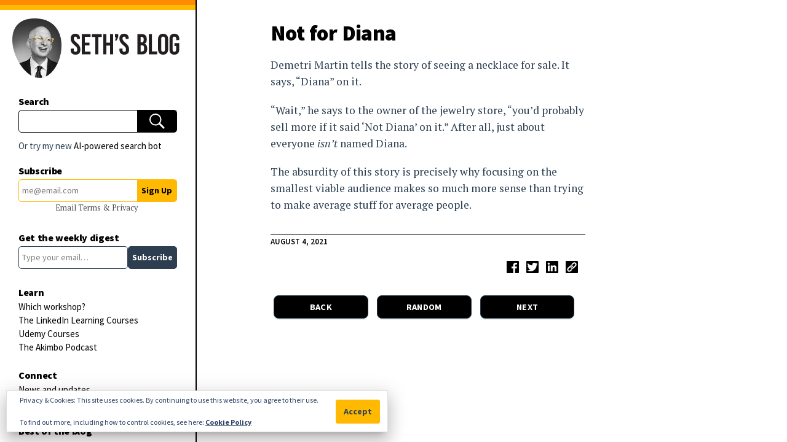

--- FILE ---
content_type: text/html; charset=UTF-8
request_url: https://seths.blog/2021/08/not-for-diana/
body_size: 25460
content:
<!DOCTYPE html>
<html lang="en">
	<head>
	<meta charset="utf-8">
	<meta http-equiv="X-UA-Compatible" content="IE=edge">
	<meta name="viewport" content="width=device-width, initial-scale=1, user-scalable=no">
	<!-- The above 3 meta tags *must* come first in the head; any other head content must come *after* these tags -->

	
	<title>Not for Diana | Seth&#039;s Blog</title>
	<meta name="description" content="Seth Godin&#039;s Blog on marketing, tribes and respect"/>

	<!-- Favicon -->
	<link rel="apple-touch-icon" sizes="180x180" href="https://seths.blog/wp-content/themes/godin/img/favicons/apple-touch-icon.png">
	<link rel="apple-touch-icon" sizes="120x120" href="https://seths.blog/wp-content/themes/godin/img/favicons/apple-touch-icon-120x120-precomposed.png">
	<link rel="apple-touch-icon" sizes="120x120" href="https://seths.blog/wp-content/themes/godin/img/favicons/apple-touch-icon-120x120.png">
	<link rel="apple-touch-icon" sizes="180x180" href="https://seths.blog/wp-content/themes/godin/img/favicons/apple-touch-icon-precomposed.png">
	<link rel="icon" type="image/png" sizes="192x192" href="https://seths.blog/wp-content/themes/godin/img/favicons/android-chrome-192x192.png">
	<link rel="icon" type="image/png" sizes="32x32" href="https://seths.blog/wp-content/themes/godin/img/favicons/favicon-32x32.png">
	<link rel="icon" type="image/png" sizes="16x16" href="https://seths.blog/wp-content/themes/godin/img/favicons/favicon-16x16.png">
	<link rel="manifest" href="https://seths.blog/wp-content/themes/godin/img/favicons/manifest.json">
	<link rel="mask-icon" href="https://seths.blog/wp-content/themes/godin/img/favicons/safari-pinned-tab.svg" color="#ff8c00">
	<link rel="shortcut icon" href="https://seths.blog/wp-content/themes/godin/img/favicons/favicon.ico">
	<meta name="msapplication-config" content="https://seths.blog/wp-content/themes/godin/img/favicons/browserconfig.xml">
	<meta name="theme-color" content="#ffffff">

	<!-- HTML5 shim and Respond.js for IE8 support of HTML5 elements and media queries -->
	<!-- WARNING: Respond.js doesn't work if you view the page via file:// -->
	<!--[if lt IE 9]>
		<script src="https://oss.maxcdn.com/html5shiv/3.7.2/html5shiv.min.js"></script> 		<script src="https://oss.maxcdn.com/respond/1.4.2/respond.min.js"></script> 	<![endif]-->
	<meta name='robots' content='max-image-preview:large' />
<!-- Jetpack Site Verification Tags -->
<meta name="google-site-verification" content="x3r3a68L8hycHwLsAC-JzKYrUdirltvjstTgwHxmrW8" />
<link rel='dns-prefetch' href='//stats.wp.com' />
<link rel='dns-prefetch' href='//fonts.googleapis.com' />
<link rel='dns-prefetch' href='//cdnjs.cloudflare.com' />
<link rel='dns-prefetch' href='//v0.wordpress.com' />
<link rel='preconnect' href='//i0.wp.com' />
<link rel="alternate" title="oEmbed (JSON)" type="application/json+oembed" href="https://seths.blog/wp-json/oembed/1.0/embed?url=https%3A%2F%2Fseths.blog%2F2021%2F08%2Fnot-for-diana%2F" />
<link rel="alternate" title="oEmbed (XML)" type="text/xml+oembed" href="https://seths.blog/wp-json/oembed/1.0/embed?url=https%3A%2F%2Fseths.blog%2F2021%2F08%2Fnot-for-diana%2F&#038;format=xml" />
<style id='wp-img-auto-sizes-contain-inline-css' type='text/css'>
img:is([sizes=auto i],[sizes^="auto," i]){contain-intrinsic-size:3000px 1500px}
/*# sourceURL=wp-img-auto-sizes-contain-inline-css */
</style>
<style id='wp-emoji-styles-inline-css' type='text/css'>

	img.wp-smiley, img.emoji {
		display: inline !important;
		border: none !important;
		box-shadow: none !important;
		height: 1em !important;
		width: 1em !important;
		margin: 0 0.07em !important;
		vertical-align: -0.1em !important;
		background: none !important;
		padding: 0 !important;
	}
/*# sourceURL=wp-emoji-styles-inline-css */
</style>
<style id='wp-block-library-inline-css' type='text/css'>
:root{--wp-block-synced-color:#7a00df;--wp-block-synced-color--rgb:122,0,223;--wp-bound-block-color:var(--wp-block-synced-color);--wp-editor-canvas-background:#ddd;--wp-admin-theme-color:#007cba;--wp-admin-theme-color--rgb:0,124,186;--wp-admin-theme-color-darker-10:#006ba1;--wp-admin-theme-color-darker-10--rgb:0,107,160.5;--wp-admin-theme-color-darker-20:#005a87;--wp-admin-theme-color-darker-20--rgb:0,90,135;--wp-admin-border-width-focus:2px}@media (min-resolution:192dpi){:root{--wp-admin-border-width-focus:1.5px}}.wp-element-button{cursor:pointer}:root .has-very-light-gray-background-color{background-color:#eee}:root .has-very-dark-gray-background-color{background-color:#313131}:root .has-very-light-gray-color{color:#eee}:root .has-very-dark-gray-color{color:#313131}:root .has-vivid-green-cyan-to-vivid-cyan-blue-gradient-background{background:linear-gradient(135deg,#00d084,#0693e3)}:root .has-purple-crush-gradient-background{background:linear-gradient(135deg,#34e2e4,#4721fb 50%,#ab1dfe)}:root .has-hazy-dawn-gradient-background{background:linear-gradient(135deg,#faaca8,#dad0ec)}:root .has-subdued-olive-gradient-background{background:linear-gradient(135deg,#fafae1,#67a671)}:root .has-atomic-cream-gradient-background{background:linear-gradient(135deg,#fdd79a,#004a59)}:root .has-nightshade-gradient-background{background:linear-gradient(135deg,#330968,#31cdcf)}:root .has-midnight-gradient-background{background:linear-gradient(135deg,#020381,#2874fc)}:root{--wp--preset--font-size--normal:16px;--wp--preset--font-size--huge:42px}.has-regular-font-size{font-size:1em}.has-larger-font-size{font-size:2.625em}.has-normal-font-size{font-size:var(--wp--preset--font-size--normal)}.has-huge-font-size{font-size:var(--wp--preset--font-size--huge)}:root .has-text-align-center{text-align:center}:root .has-text-align-left{text-align:left}:root .has-text-align-right{text-align:right}.has-fit-text{white-space:nowrap!important}#end-resizable-editor-section{display:none}.aligncenter{clear:both}.items-justified-left{justify-content:flex-start}.items-justified-center{justify-content:center}.items-justified-right{justify-content:flex-end}.items-justified-space-between{justify-content:space-between}.screen-reader-text{word-wrap:normal!important;border:0;clip-path:inset(50%);height:1px;margin:-1px;overflow:hidden;padding:0;position:absolute;width:1px}.screen-reader-text:focus{background-color:#ddd;clip-path:none;color:#444;display:block;font-size:1em;height:auto;left:5px;line-height:normal;padding:15px 23px 14px;text-decoration:none;top:5px;width:auto;z-index:100000}html :where(.has-border-color){border-style:solid}html :where([style*=border-top-color]){border-top-style:solid}html :where([style*=border-right-color]){border-right-style:solid}html :where([style*=border-bottom-color]){border-bottom-style:solid}html :where([style*=border-left-color]){border-left-style:solid}html :where([style*=border-width]){border-style:solid}html :where([style*=border-top-width]){border-top-style:solid}html :where([style*=border-right-width]){border-right-style:solid}html :where([style*=border-bottom-width]){border-bottom-style:solid}html :where([style*=border-left-width]){border-left-style:solid}html :where(img[class*=wp-image-]){height:auto;max-width:100%}:where(figure){margin:0 0 1em}html :where(.is-position-sticky){--wp-admin--admin-bar--position-offset:var(--wp-admin--admin-bar--height,0px)}@media screen and (max-width:600px){html :where(.is-position-sticky){--wp-admin--admin-bar--position-offset:0px}}

/*# sourceURL=wp-block-library-inline-css */
</style><style id='wp-block-group-inline-css' type='text/css'>
.wp-block-group{box-sizing:border-box}:where(.wp-block-group.wp-block-group-is-layout-constrained){position:relative}
/*# sourceURL=https://seths.blog/wp-content/plugins/gutenberg/build/styles/block-library/group/style.css */
</style>
<style id='wp-block-paragraph-inline-css' type='text/css'>
.is-small-text{font-size:.875em}.is-regular-text{font-size:1em}.is-large-text{font-size:2.25em}.is-larger-text{font-size:3em}.has-drop-cap:not(:focus):first-letter{float:left;font-size:8.4em;font-style:normal;font-weight:100;line-height:.68;margin:.05em .1em 0 0;text-transform:uppercase}body.rtl .has-drop-cap:not(:focus):first-letter{float:none;margin-left:.1em}p.has-drop-cap.has-background{overflow:hidden}:root :where(p.has-background){padding:1.25em 2.375em}:where(p.has-text-color:not(.has-link-color)) a{color:inherit}p.has-text-align-left[style*="writing-mode:vertical-lr"],p.has-text-align-right[style*="writing-mode:vertical-rl"]{rotate:180deg}
/*# sourceURL=https://seths.blog/wp-content/plugins/gutenberg/build/styles/block-library/paragraph/style.css */
</style>
<style id='wp-block-spacer-inline-css' type='text/css'>
.wp-block-spacer{clear:both}
/*# sourceURL=https://seths.blog/wp-content/plugins/gutenberg/build/styles/block-library/spacer/style.css */
</style>
<style id='wp-block-heading-inline-css' type='text/css'>
h1:where(.wp-block-heading).has-background,h2:where(.wp-block-heading).has-background,h3:where(.wp-block-heading).has-background,h4:where(.wp-block-heading).has-background,h5:where(.wp-block-heading).has-background,h6:where(.wp-block-heading).has-background{padding:1.25em 2.375em}h1.has-text-align-left[style*=writing-mode]:where([style*=vertical-lr]),h1.has-text-align-right[style*=writing-mode]:where([style*=vertical-rl]),h2.has-text-align-left[style*=writing-mode]:where([style*=vertical-lr]),h2.has-text-align-right[style*=writing-mode]:where([style*=vertical-rl]),h3.has-text-align-left[style*=writing-mode]:where([style*=vertical-lr]),h3.has-text-align-right[style*=writing-mode]:where([style*=vertical-rl]),h4.has-text-align-left[style*=writing-mode]:where([style*=vertical-lr]),h4.has-text-align-right[style*=writing-mode]:where([style*=vertical-rl]),h5.has-text-align-left[style*=writing-mode]:where([style*=vertical-lr]),h5.has-text-align-right[style*=writing-mode]:where([style*=vertical-rl]),h6.has-text-align-left[style*=writing-mode]:where([style*=vertical-lr]),h6.has-text-align-right[style*=writing-mode]:where([style*=vertical-rl]){rotate:180deg}
/*# sourceURL=https://seths.blog/wp-content/plugins/gutenberg/build/styles/block-library/heading/style.css */
</style>
<style id='global-styles-inline-css' type='text/css'>
:root{--wp--preset--aspect-ratio--square: 1;--wp--preset--aspect-ratio--4-3: 4/3;--wp--preset--aspect-ratio--3-4: 3/4;--wp--preset--aspect-ratio--3-2: 3/2;--wp--preset--aspect-ratio--2-3: 2/3;--wp--preset--aspect-ratio--16-9: 16/9;--wp--preset--aspect-ratio--9-16: 9/16;--wp--preset--color--black: #000000;--wp--preset--color--cyan-bluish-gray: #abb8c3;--wp--preset--color--white: #ffffff;--wp--preset--color--pale-pink: #f78da7;--wp--preset--color--vivid-red: #cf2e2e;--wp--preset--color--luminous-vivid-orange: #ff6900;--wp--preset--color--luminous-vivid-amber: #fcb900;--wp--preset--color--light-green-cyan: #7bdcb5;--wp--preset--color--vivid-green-cyan: #00d084;--wp--preset--color--pale-cyan-blue: #8ed1fc;--wp--preset--color--vivid-cyan-blue: #0693e3;--wp--preset--color--vivid-purple: #9b51e0;--wp--preset--gradient--vivid-cyan-blue-to-vivid-purple: linear-gradient(135deg,rgb(6,147,227) 0%,rgb(155,81,224) 100%);--wp--preset--gradient--light-green-cyan-to-vivid-green-cyan: linear-gradient(135deg,rgb(122,220,180) 0%,rgb(0,208,130) 100%);--wp--preset--gradient--luminous-vivid-amber-to-luminous-vivid-orange: linear-gradient(135deg,rgb(252,185,0) 0%,rgb(255,105,0) 100%);--wp--preset--gradient--luminous-vivid-orange-to-vivid-red: linear-gradient(135deg,rgb(255,105,0) 0%,rgb(207,46,46) 100%);--wp--preset--gradient--very-light-gray-to-cyan-bluish-gray: linear-gradient(135deg,rgb(238,238,238) 0%,rgb(169,184,195) 100%);--wp--preset--gradient--cool-to-warm-spectrum: linear-gradient(135deg,rgb(74,234,220) 0%,rgb(151,120,209) 20%,rgb(207,42,186) 40%,rgb(238,44,130) 60%,rgb(251,105,98) 80%,rgb(254,248,76) 100%);--wp--preset--gradient--blush-light-purple: linear-gradient(135deg,rgb(255,206,236) 0%,rgb(152,150,240) 100%);--wp--preset--gradient--blush-bordeaux: linear-gradient(135deg,rgb(254,205,165) 0%,rgb(254,45,45) 50%,rgb(107,0,62) 100%);--wp--preset--gradient--luminous-dusk: linear-gradient(135deg,rgb(255,203,112) 0%,rgb(199,81,192) 50%,rgb(65,88,208) 100%);--wp--preset--gradient--pale-ocean: linear-gradient(135deg,rgb(255,245,203) 0%,rgb(182,227,212) 50%,rgb(51,167,181) 100%);--wp--preset--gradient--electric-grass: linear-gradient(135deg,rgb(202,248,128) 0%,rgb(113,206,126) 100%);--wp--preset--gradient--midnight: linear-gradient(135deg,rgb(2,3,129) 0%,rgb(40,116,252) 100%);--wp--preset--font-size--small: 13px;--wp--preset--font-size--medium: 20px;--wp--preset--font-size--large: 36px;--wp--preset--font-size--x-large: 42px;--wp--preset--spacing--20: 0.44rem;--wp--preset--spacing--30: 0.67rem;--wp--preset--spacing--40: 1rem;--wp--preset--spacing--50: 1.5rem;--wp--preset--spacing--60: 2.25rem;--wp--preset--spacing--70: 3.38rem;--wp--preset--spacing--80: 5.06rem;--wp--preset--shadow--natural: 6px 6px 9px rgba(0, 0, 0, 0.2);--wp--preset--shadow--deep: 12px 12px 50px rgba(0, 0, 0, 0.4);--wp--preset--shadow--sharp: 6px 6px 0px rgba(0, 0, 0, 0.2);--wp--preset--shadow--outlined: 6px 6px 0px -3px rgb(255, 255, 255), 6px 6px rgb(0, 0, 0);--wp--preset--shadow--crisp: 6px 6px 0px rgb(0, 0, 0);}:where(.is-layout-flex){gap: 0.5em;}:where(.is-layout-grid){gap: 0.5em;}body .is-layout-flex{display: flex;}.is-layout-flex{flex-wrap: wrap;align-items: center;}.is-layout-flex > :is(*, div){margin: 0;}body .is-layout-grid{display: grid;}.is-layout-grid > :is(*, div){margin: 0;}:where(.wp-block-columns.is-layout-flex){gap: 2em;}:where(.wp-block-columns.is-layout-grid){gap: 2em;}:where(.wp-block-post-template.is-layout-flex){gap: 1.25em;}:where(.wp-block-post-template.is-layout-grid){gap: 1.25em;}.has-black-color{color: var(--wp--preset--color--black) !important;}.has-cyan-bluish-gray-color{color: var(--wp--preset--color--cyan-bluish-gray) !important;}.has-white-color{color: var(--wp--preset--color--white) !important;}.has-pale-pink-color{color: var(--wp--preset--color--pale-pink) !important;}.has-vivid-red-color{color: var(--wp--preset--color--vivid-red) !important;}.has-luminous-vivid-orange-color{color: var(--wp--preset--color--luminous-vivid-orange) !important;}.has-luminous-vivid-amber-color{color: var(--wp--preset--color--luminous-vivid-amber) !important;}.has-light-green-cyan-color{color: var(--wp--preset--color--light-green-cyan) !important;}.has-vivid-green-cyan-color{color: var(--wp--preset--color--vivid-green-cyan) !important;}.has-pale-cyan-blue-color{color: var(--wp--preset--color--pale-cyan-blue) !important;}.has-vivid-cyan-blue-color{color: var(--wp--preset--color--vivid-cyan-blue) !important;}.has-vivid-purple-color{color: var(--wp--preset--color--vivid-purple) !important;}.has-black-background-color{background-color: var(--wp--preset--color--black) !important;}.has-cyan-bluish-gray-background-color{background-color: var(--wp--preset--color--cyan-bluish-gray) !important;}.has-white-background-color{background-color: var(--wp--preset--color--white) !important;}.has-pale-pink-background-color{background-color: var(--wp--preset--color--pale-pink) !important;}.has-vivid-red-background-color{background-color: var(--wp--preset--color--vivid-red) !important;}.has-luminous-vivid-orange-background-color{background-color: var(--wp--preset--color--luminous-vivid-orange) !important;}.has-luminous-vivid-amber-background-color{background-color: var(--wp--preset--color--luminous-vivid-amber) !important;}.has-light-green-cyan-background-color{background-color: var(--wp--preset--color--light-green-cyan) !important;}.has-vivid-green-cyan-background-color{background-color: var(--wp--preset--color--vivid-green-cyan) !important;}.has-pale-cyan-blue-background-color{background-color: var(--wp--preset--color--pale-cyan-blue) !important;}.has-vivid-cyan-blue-background-color{background-color: var(--wp--preset--color--vivid-cyan-blue) !important;}.has-vivid-purple-background-color{background-color: var(--wp--preset--color--vivid-purple) !important;}.has-black-border-color{border-color: var(--wp--preset--color--black) !important;}.has-cyan-bluish-gray-border-color{border-color: var(--wp--preset--color--cyan-bluish-gray) !important;}.has-white-border-color{border-color: var(--wp--preset--color--white) !important;}.has-pale-pink-border-color{border-color: var(--wp--preset--color--pale-pink) !important;}.has-vivid-red-border-color{border-color: var(--wp--preset--color--vivid-red) !important;}.has-luminous-vivid-orange-border-color{border-color: var(--wp--preset--color--luminous-vivid-orange) !important;}.has-luminous-vivid-amber-border-color{border-color: var(--wp--preset--color--luminous-vivid-amber) !important;}.has-light-green-cyan-border-color{border-color: var(--wp--preset--color--light-green-cyan) !important;}.has-vivid-green-cyan-border-color{border-color: var(--wp--preset--color--vivid-green-cyan) !important;}.has-pale-cyan-blue-border-color{border-color: var(--wp--preset--color--pale-cyan-blue) !important;}.has-vivid-cyan-blue-border-color{border-color: var(--wp--preset--color--vivid-cyan-blue) !important;}.has-vivid-purple-border-color{border-color: var(--wp--preset--color--vivid-purple) !important;}.has-vivid-cyan-blue-to-vivid-purple-gradient-background{background: var(--wp--preset--gradient--vivid-cyan-blue-to-vivid-purple) !important;}.has-light-green-cyan-to-vivid-green-cyan-gradient-background{background: var(--wp--preset--gradient--light-green-cyan-to-vivid-green-cyan) !important;}.has-luminous-vivid-amber-to-luminous-vivid-orange-gradient-background{background: var(--wp--preset--gradient--luminous-vivid-amber-to-luminous-vivid-orange) !important;}.has-luminous-vivid-orange-to-vivid-red-gradient-background{background: var(--wp--preset--gradient--luminous-vivid-orange-to-vivid-red) !important;}.has-very-light-gray-to-cyan-bluish-gray-gradient-background{background: var(--wp--preset--gradient--very-light-gray-to-cyan-bluish-gray) !important;}.has-cool-to-warm-spectrum-gradient-background{background: var(--wp--preset--gradient--cool-to-warm-spectrum) !important;}.has-blush-light-purple-gradient-background{background: var(--wp--preset--gradient--blush-light-purple) !important;}.has-blush-bordeaux-gradient-background{background: var(--wp--preset--gradient--blush-bordeaux) !important;}.has-luminous-dusk-gradient-background{background: var(--wp--preset--gradient--luminous-dusk) !important;}.has-pale-ocean-gradient-background{background: var(--wp--preset--gradient--pale-ocean) !important;}.has-electric-grass-gradient-background{background: var(--wp--preset--gradient--electric-grass) !important;}.has-midnight-gradient-background{background: var(--wp--preset--gradient--midnight) !important;}.has-small-font-size{font-size: var(--wp--preset--font-size--small) !important;}.has-medium-font-size{font-size: var(--wp--preset--font-size--medium) !important;}.has-large-font-size{font-size: var(--wp--preset--font-size--large) !important;}.has-x-large-font-size{font-size: var(--wp--preset--font-size--x-large) !important;}
/*# sourceURL=global-styles-inline-css */
</style>

<style id='classic-theme-styles-inline-css' type='text/css'>
/*! This file is auto-generated */
.wp-block-button__link{color:#fff;background-color:#32373c;border-radius:9999px;box-shadow:none;text-decoration:none;padding:calc(.667em + 2px) calc(1.333em + 2px);font-size:1.125em}.wp-block-file__button{background:#32373c;color:#fff;text-decoration:none}
/*# sourceURL=/wp-includes/css/classic-themes.min.css */
</style>
<link rel='stylesheet' id='jetpack-share-styling-css-css' href='https://seths.blog/wp-content/themes/godin/modules/jetpack-share-styling/jetpack-share-styling.css?ver=1608151783' type='text/css' media='all' />
<link rel='stylesheet' id='stylesheet-css' href='https://seths.blog/wp-content/themes/godin/style.css?ver=6.9' type='text/css' media='all' />
<link rel='stylesheet' id='source-sans-pro-css' href='https://fonts.googleapis.com/css?family=Source+Sans+Pro%3A200%2C200i%2C300%2C300i%2C400%2C400i%2C600%2C600i%2C700%2C700i%2C900%2C900i&#038;display=swap&#038;ver=6.9' type='text/css' media='all' />
<link rel='stylesheet' id='pt-serif-css' href='https://fonts.googleapis.com/css?family=PT+Serif%3A400%2C400i%2C700%2C700i&#038;display=swap&#038;ver=6.9' type='text/css' media='all' />
<link rel='stylesheet' id='normalize-css-css' href='https://cdnjs.cloudflare.com/ajax/libs/normalize/7.0.0/normalize.min.css?ver=6.9' type='text/css' media='all' />
<link rel='stylesheet' id='materialforms-css-css' href='https://seths.blog/wp-content/themes/godin/css/materialforms.css?ver=1674239814' type='text/css' media='screen' />
<link rel='stylesheet' id='main-css-css' href='https://seths.blog/wp-content/themes/godin/css/main.css?ver=1744718606' type='text/css' media='screen' />
<link rel='stylesheet' id='responsive-css-css' href='https://seths.blog/wp-content/themes/godin/css/responsive.css?ver=1674245821' type='text/css' media='screen' />
<link rel='stylesheet' id='print-css-css' href='https://seths.blog/wp-content/themes/godin/css/print.css?ver=1706301323' type='text/css' media='print' />
<style id='has-inline-styles-inline-css' type='text/css'>
.has-social-placeholder {display: none;height: 0;width: 0;overflow: hidden;}.has-inline-text { background-color: #ffefb1; color: #000000; }.has-inline-text:hover { background-color: #fcd63c; color: #000000; }
/*# sourceURL=has-inline-styles-inline-css */
</style>
<script type="text/javascript" src="https://seths.blog/wp-includes/js/jquery/jquery.min.js?ver=3.7.1" id="jquery-core-js"></script>
<script type="text/javascript" defer="defer" src="https://seths.blog/wp-includes/js/jquery/jquery-migrate.min.js?ver=3.4.1" id="jquery-migrate-js"></script>
<link rel="https://api.w.org/" href="https://seths.blog/wp-json/" /><link rel="alternate" title="JSON" type="application/json" href="https://seths.blog/wp-json/wp/v2/posts/41198" /><link rel="EditURI" type="application/rsd+xml" title="RSD" href="https://seths.blog/xmlrpc.php?rsd" />

<link rel="canonical" href="https://seths.blog/2021/08/not-for-diana/" />
<link rel='shortlink' href='https://wp.me/p9XDcM-aIu' />
	<style>img#wpstats{display:none}</style>
		
<!-- Jetpack Open Graph Tags -->
<meta property="og:type" content="article" />
<meta property="og:title" content="Not for Diana" />
<meta property="og:url" content="https://seths.blog/2021/08/not-for-diana/" />
<meta property="og:description" content="Demetri Martin tells the story of seeing a necklace for sale. It says, &#8220;Diana&#8221; on it. &#8220;Wait,&#8221; he says to the owner of the jewelry store, &#8220;you&#8217;d probably sell mor…" />
<meta property="article:published_time" content="2021-08-04T08:22:00+00:00" />
<meta property="article:modified_time" content="2021-08-02T19:53:35+00:00" />
<meta property="og:site_name" content="Seth&#039;s Blog" />
<meta property="og:image:width" content="1200px" />
<meta property="og:image:height" content="628px" />
<meta property="og:image:alt" content="" />
<meta property="og:locale" content="en_US" />
<meta property="og:image" content="https://seths.blog/wp-content/uploads/2018/06/seth_godin_ogimages_v02_180613-1.jpg" />
<meta name="twitter:card" content="summary_large_image" />
<meta name="twitter:site" content="@ThisIsSethsBlog" />
<meta property="fb:app_id" content="775096196029489" />
<meta name="fediverse:creator" content="@thisissethsblog@c.im" />

<!-- End Jetpack Open Graph Tags -->
		<style type="text/css" id="wp-custom-css">
			/*2025-07-14 Tonci Amazon styling #9887718*/

/*[class^="affx-"] {
	font:revert-layer!important;
	line-height:revert-layer!important;
}*/

.affiliatex-button {
	font-family: "Source Sans Pro"!important;
	font-size: 1.1em!important;
	line-height: 1.55!important;
	text-transform: uppercase!important;
	margin-top: 50%!important;
	font-weight: 700!important;
	border-radius:5px!important;
}



.affx-single-product-title {
    font-family: "Source Sans Pro"!important;
    font-weight: 900!important;
    font-size: 1.25rem!important;
    line-height: 1.1!important;
}

.affx-single-product-content, .affx-single-product-content ul li
 {
    font-size: 1.1rem!important;
    line-height: 1.55!important;
}

.affx-sp-sale-price, .affx-sp-marked-price
{
	display:none!important;
	font-size:1.25rem!important;
	line-height:1.55!important;
}

.affx-single-product-wrapper {
    border: 1px solid #2c3e50!important;
    border-radius: 5px!important;
}

@media (max-width: 768px)
{
	.affiliatex-button {
	margin-top: 1rem!important;
}
	
	.affx-sp-img-wrapper
	{
		align-items:unset!important;
	}
}

/*2024-03-11 Tonci JP Newsletter*/

.jetpack-signup, .jetpack-signup input, .jetpack-signup button
{
	height:37px!important;
}

.jetpack-signup button
{
	padding:6px!important;
}

.jetpack-signup input
{
	padding:5px!important;
}

.wp-block-jetpack-subscriptions.wp-block-jetpack-subscriptions__supports-newline:not(.wp-block-jetpack-subscriptions__use-newline) p#subscribe-submit

{
	justify-content:left!important;
}

/* Clean up CSS on archive */
.wp-block-collapsing-archives .widget-title {
  display: none;	
}

.wp-block-collapsing-archives ul {
    list-style: none;
}

.wp-block-collapsing-archives > ul {
    padding-left: 20px;
}

.wp-block-collapsing-archives li span {
    margin-right: 3px;
}

.collapsing-archives.collapse>a,
.collapsing-archives.expand>a {
    display: inline-block;
    line-height: 25px;
    padding-bottom: 12px;
}

.logo-title {
	min-width: 150px
}

.wp-block-image img {
	display: block;
	width: 100%;
	max-width: 100%;
	height: auto;
}

.wp-block-embed {
  margin-left: 0;
	margin-right: 0;
}

.embed-vimeo {
  position: relative;
  padding-bottom: 56.25%; /* 16:9 */
  height: 0;
}

.embed-vimeo iframe {
  position: absolute;
  top: 0;
  left: 0;
  width: 100%;
  height: 100%;
}

.wp-block-embed figcaption {
    text-align: center;
    font-size: 90%;
    line-height: 2;
    color: #332910;
}


.toc li a {
	display: block;
	padding: 6px 0;
}

/* Responsive CSS for Tables */
@media only screen and (max-device-width: 1080px)  {

	/* Force table to not be like tables anymore */
	table, thead, tbody, th, td, tr { 
		display: block; 
	}
	
	tr { border: 1px solid #ccc; }
	
	td { 
		/* Behave  like a "row" */
		border: none;
		border-bottom: 1px solid #eee; 
		position: relative;
		padding-left: 50%; 
	}
}

.wp-block-table {
  margin-left: 0;
  margin-right: 0;
}


table { 
  width: 100%; 
  border-collapse: collapse; 
	word-break: break-word;
}

tr:nth-of-type(odd) { 
  background: #eee; 
}

th { 
  background: #333; 
  color: white; 
  font-weight: bold; 
}

td, th { 
  padding: 6px; 
  border: 1px solid #ccc; 
  text-align: left; 
}

/* JP Cookie Consent Theme Fix */


#eu-cookie-law {
    border: 1px solid black;
    position: fixed;
    bottom: 0;
    left: -1%;
    width: 102%;
    padding: 20px 40px;
    z-index: 9999;
    box-shadow: 0px 16px 24px 2px rgb(0 0 0 / 14%), 0px 6px 30px 5px rgb(0 0 0 / 12%), 0px 8px 10px -7px rgb(0 0 0 / 20%);}

#eu-cookie-law input,
#eu-cookie-law input:hover {
  background: rgb(255, 185, 0);
  border: 1px solid rgb(255, 185, 0);
  font-weight: bold;}

@media (max-width: 600px) {
  #eu-cookie-law input.accept {
    position: initial;
  }
}

.woocommerce #respond input#submit.alt, .woocommerce a.button.alt, 
.woocommerce button.button.alt, 
.woocommerce input.button.alt,
.woocommerce #respond input#submit, 
.woocommerce a.button, 
.woocommerce button.button, 
.woocommerce input.button {
	background: #ffb900;
	color: #000;
}
.woocommerce #respond input#submit.alt:hover, .woocommerce a.button.alt:hover, 
.woocommerce button.button.alt:hover, 
.woocommerce input.button.alt:hover,
.woocommerce #respond input#submit:hover, 
.woocommerce a.button:hover, 
.woocommerce button.button:hover, 
.woocommerce input.button:hover {
	background: #0242A5;
	color: #fff;
}

#ai-search-link {
	position: relative;
	top: -10px;
	font-size: 15px;
	margin-bottom: -19px;
	font-family: 'Source Sans Pro', sans-serif;
}
#ai-search-link a {
	color: black;
}
#ai-search-link a:hover {
	color: #003eff;
}
		</style>
		
  <script src="//geniuslinkcdn.com/snippet.min.js" defer></script>
  <script type="text/javascript">
    jQuery(document).ready(function( $ ) {
	  var ale_on_click_checkbox_is_checked="1";
	  if(typeof Georiot !== "undefined")
	  {
		if(ale_on_click_checkbox_is_checked) {
			Georiot.amazon.addOnClickRedirect(101033, true);
		}
		else {
			Georiot.amazon.convertToGeoRiotLinks(101033, true);
		};
	  };
    });
  </script>
	<style id='jetpack-block-subscriptions-inline-css' type='text/css'>
.is-style-compact .is-not-subscriber .wp-block-button__link,.is-style-compact .is-not-subscriber .wp-block-jetpack-subscriptions__button{border-end-start-radius:0!important;border-start-start-radius:0!important;margin-inline-start:0!important}.is-style-compact .is-not-subscriber .components-text-control__input,.is-style-compact .is-not-subscriber p#subscribe-email input[type=email]{border-end-end-radius:0!important;border-start-end-radius:0!important}.is-style-compact:not(.wp-block-jetpack-subscriptions__use-newline) .components-text-control__input{border-inline-end-width:0!important}.wp-block-jetpack-subscriptions.wp-block-jetpack-subscriptions__supports-newline .wp-block-jetpack-subscriptions__form-container{display:flex;flex-direction:column}.wp-block-jetpack-subscriptions.wp-block-jetpack-subscriptions__supports-newline:not(.wp-block-jetpack-subscriptions__use-newline) .is-not-subscriber .wp-block-jetpack-subscriptions__form-elements{align-items:flex-start;display:flex}.wp-block-jetpack-subscriptions.wp-block-jetpack-subscriptions__supports-newline:not(.wp-block-jetpack-subscriptions__use-newline) p#subscribe-submit{display:flex;justify-content:center}.wp-block-jetpack-subscriptions.wp-block-jetpack-subscriptions__supports-newline .wp-block-jetpack-subscriptions__form .wp-block-jetpack-subscriptions__button,.wp-block-jetpack-subscriptions.wp-block-jetpack-subscriptions__supports-newline .wp-block-jetpack-subscriptions__form .wp-block-jetpack-subscriptions__textfield .components-text-control__input,.wp-block-jetpack-subscriptions.wp-block-jetpack-subscriptions__supports-newline .wp-block-jetpack-subscriptions__form button,.wp-block-jetpack-subscriptions.wp-block-jetpack-subscriptions__supports-newline .wp-block-jetpack-subscriptions__form input[type=email],.wp-block-jetpack-subscriptions.wp-block-jetpack-subscriptions__supports-newline form .wp-block-jetpack-subscriptions__button,.wp-block-jetpack-subscriptions.wp-block-jetpack-subscriptions__supports-newline form .wp-block-jetpack-subscriptions__textfield .components-text-control__input,.wp-block-jetpack-subscriptions.wp-block-jetpack-subscriptions__supports-newline form button,.wp-block-jetpack-subscriptions.wp-block-jetpack-subscriptions__supports-newline form input[type=email]{box-sizing:border-box;cursor:pointer;line-height:1.3;min-width:auto!important;white-space:nowrap!important}.wp-block-jetpack-subscriptions.wp-block-jetpack-subscriptions__supports-newline .wp-block-jetpack-subscriptions__form input[type=email]::placeholder,.wp-block-jetpack-subscriptions.wp-block-jetpack-subscriptions__supports-newline .wp-block-jetpack-subscriptions__form input[type=email]:disabled,.wp-block-jetpack-subscriptions.wp-block-jetpack-subscriptions__supports-newline form input[type=email]::placeholder,.wp-block-jetpack-subscriptions.wp-block-jetpack-subscriptions__supports-newline form input[type=email]:disabled{color:currentColor;opacity:.5}.wp-block-jetpack-subscriptions.wp-block-jetpack-subscriptions__supports-newline .wp-block-jetpack-subscriptions__form .wp-block-jetpack-subscriptions__button,.wp-block-jetpack-subscriptions.wp-block-jetpack-subscriptions__supports-newline .wp-block-jetpack-subscriptions__form button,.wp-block-jetpack-subscriptions.wp-block-jetpack-subscriptions__supports-newline form .wp-block-jetpack-subscriptions__button,.wp-block-jetpack-subscriptions.wp-block-jetpack-subscriptions__supports-newline form button{border-color:#0000;border-style:solid}.wp-block-jetpack-subscriptions.wp-block-jetpack-subscriptions__supports-newline .wp-block-jetpack-subscriptions__form .wp-block-jetpack-subscriptions__textfield,.wp-block-jetpack-subscriptions.wp-block-jetpack-subscriptions__supports-newline .wp-block-jetpack-subscriptions__form p#subscribe-email,.wp-block-jetpack-subscriptions.wp-block-jetpack-subscriptions__supports-newline form .wp-block-jetpack-subscriptions__textfield,.wp-block-jetpack-subscriptions.wp-block-jetpack-subscriptions__supports-newline form p#subscribe-email{background:#0000;flex-grow:1}.wp-block-jetpack-subscriptions.wp-block-jetpack-subscriptions__supports-newline .wp-block-jetpack-subscriptions__form .wp-block-jetpack-subscriptions__textfield .components-base-control__field,.wp-block-jetpack-subscriptions.wp-block-jetpack-subscriptions__supports-newline .wp-block-jetpack-subscriptions__form .wp-block-jetpack-subscriptions__textfield .components-text-control__input,.wp-block-jetpack-subscriptions.wp-block-jetpack-subscriptions__supports-newline .wp-block-jetpack-subscriptions__form .wp-block-jetpack-subscriptions__textfield input[type=email],.wp-block-jetpack-subscriptions.wp-block-jetpack-subscriptions__supports-newline .wp-block-jetpack-subscriptions__form p#subscribe-email .components-base-control__field,.wp-block-jetpack-subscriptions.wp-block-jetpack-subscriptions__supports-newline .wp-block-jetpack-subscriptions__form p#subscribe-email .components-text-control__input,.wp-block-jetpack-subscriptions.wp-block-jetpack-subscriptions__supports-newline .wp-block-jetpack-subscriptions__form p#subscribe-email input[type=email],.wp-block-jetpack-subscriptions.wp-block-jetpack-subscriptions__supports-newline form .wp-block-jetpack-subscriptions__textfield .components-base-control__field,.wp-block-jetpack-subscriptions.wp-block-jetpack-subscriptions__supports-newline form .wp-block-jetpack-subscriptions__textfield .components-text-control__input,.wp-block-jetpack-subscriptions.wp-block-jetpack-subscriptions__supports-newline form .wp-block-jetpack-subscriptions__textfield input[type=email],.wp-block-jetpack-subscriptions.wp-block-jetpack-subscriptions__supports-newline form p#subscribe-email .components-base-control__field,.wp-block-jetpack-subscriptions.wp-block-jetpack-subscriptions__supports-newline form p#subscribe-email .components-text-control__input,.wp-block-jetpack-subscriptions.wp-block-jetpack-subscriptions__supports-newline form p#subscribe-email input[type=email]{height:auto;margin:0;width:100%}.wp-block-jetpack-subscriptions.wp-block-jetpack-subscriptions__supports-newline .wp-block-jetpack-subscriptions__form p#subscribe-email,.wp-block-jetpack-subscriptions.wp-block-jetpack-subscriptions__supports-newline .wp-block-jetpack-subscriptions__form p#subscribe-submit,.wp-block-jetpack-subscriptions.wp-block-jetpack-subscriptions__supports-newline form p#subscribe-email,.wp-block-jetpack-subscriptions.wp-block-jetpack-subscriptions__supports-newline form p#subscribe-submit{line-height:0;margin:0;padding:0}.wp-block-jetpack-subscriptions.wp-block-jetpack-subscriptions__supports-newline.wp-block-jetpack-subscriptions__show-subs .wp-block-jetpack-subscriptions__subscount{font-size:16px;margin:8px 0;text-align:end}.wp-block-jetpack-subscriptions.wp-block-jetpack-subscriptions__supports-newline.wp-block-jetpack-subscriptions__use-newline .wp-block-jetpack-subscriptions__form-elements{display:block}.wp-block-jetpack-subscriptions.wp-block-jetpack-subscriptions__supports-newline.wp-block-jetpack-subscriptions__use-newline .wp-block-jetpack-subscriptions__button,.wp-block-jetpack-subscriptions.wp-block-jetpack-subscriptions__supports-newline.wp-block-jetpack-subscriptions__use-newline button{display:inline-block;max-width:100%}.wp-block-jetpack-subscriptions.wp-block-jetpack-subscriptions__supports-newline.wp-block-jetpack-subscriptions__use-newline .wp-block-jetpack-subscriptions__subscount{text-align:start}#subscribe-submit.is-link{text-align:center;width:auto!important}#subscribe-submit.is-link a{margin-left:0!important;margin-top:0!important;width:auto!important}@keyframes jetpack-memberships_button__spinner-animation{to{transform:rotate(1turn)}}.jetpack-memberships-spinner{display:none;height:1em;margin:0 0 0 5px;width:1em}.jetpack-memberships-spinner svg{height:100%;margin-bottom:-2px;width:100%}.jetpack-memberships-spinner-rotating{animation:jetpack-memberships_button__spinner-animation .75s linear infinite;transform-origin:center}.is-loading .jetpack-memberships-spinner{display:inline-block}body.jetpack-memberships-modal-open{overflow:hidden}dialog.jetpack-memberships-modal{opacity:1}dialog.jetpack-memberships-modal,dialog.jetpack-memberships-modal iframe{background:#0000;border:0;bottom:0;box-shadow:none;height:100%;left:0;margin:0;padding:0;position:fixed;right:0;top:0;width:100%}dialog.jetpack-memberships-modal::backdrop{background-color:#000;opacity:.7;transition:opacity .2s ease-out}dialog.jetpack-memberships-modal.is-loading,dialog.jetpack-memberships-modal.is-loading::backdrop{opacity:0}
/*# sourceURL=https://seths.blog/wp-content/plugins/jetpack/_inc/blocks/subscriptions/view.css?minify=false */
</style>
<link rel='stylesheet' id='eu-cookie-law-style-css' href='https://seths.blog/wp-content/plugins/jetpack/modules/widgets/eu-cookie-law/style.css?ver=15.4-a.5' type='text/css' media='all' />
</head>

	<body class="wp-singular post-template-default single single-post postid-41198 single-format-standard wp-theme-godin has-body" id="body-content">

	
	<div id="flex-container" class="">
		<div id="sidebar">

	<div id="header-border"></div>

	<div id="header-top">

		<a class="logo" href="https://seths.blog">
			<img class="logo-img" src="https://seths.blog/wp-content/themes/godin/img/seth.webp" alt="Seth Godin"/>
			<div class="logo-title"><svg id="Layer_1" data-name="Layer 1" xmlns="http://www.w3.org/2000/svg" viewBox="0 0 573.33 98.31"><path style="fill:#231f20;" d="M43.15,21.44V23.9L29.22,25.26V21.71c0-5.46-2.59-8.33-7.37-8.33s-7.38,2.87-7.38,8.33v1.23c0,5.6,2.46,10.38,12.16,18.57C39.87,52.71,44.79,60.63,44.79,72.1v4.78c0,13.65-8.06,21.43-22.4,21.43S0,90.53,0,76.88V70.46l13.93-1.37v6.83q0,9,8.19,9t8.19-9V72.78c0-6-2.86-10.79-12.56-19C4.51,42.6,0,34.68,0,23.49v-2C0,7.78,7.78,0,21.58,0S43.15,7.78,43.15,21.44Z"/><path style="fill:#231f20;" d="M66,14.75v27H87.16V55.17H66v28.4H92.21V97H51.52V1.37H92.21V14.75Z"/><path style="fill:#231f20;" d="M129,15V97H114.51V15H99.08V1.37h45.34V15Z"/><path style="fill:#231f20;" d="M183.24,97V55.3H166V97H151.56V1.37H166V41.65h17.21V1.37h14.47V97Z"/><path style="fill:#231f20;" d="M214,32h-7.51l4.91-15.29h-4.91V1.37h15.29V15.29Z"/><path style="fill:#231f20;" d="M270.41,21.44V23.9l-13.93,1.36V21.71c0-5.46-2.59-8.33-7.37-8.33s-7.38,2.87-7.38,8.33v1.23c0,5.6,2.46,10.38,12.16,18.57,13.24,11.2,18.16,19.12,18.16,30.59v4.78c0,13.65-8.06,21.43-22.4,21.43s-22.39-7.78-22.39-21.43V70.46l13.93-1.37v6.83q0,9,8.19,9t8.19-9V72.78c0-6-2.86-10.79-12.56-19-13.24-11.2-17.75-19.12-17.75-30.31v-2C227.26,7.78,235,0,248.84,0S270.41,7.78,270.41,21.44Z"/><path style="fill:#231f20;" d="M331.57,1.37c15,0,23.07,8.46,23.07,24.16v1.78c0,10.65-3.14,16.93-10.78,19.53v.27c9,2.73,12.83,9.83,12.83,22.39v3.28c0,15.7-8.46,24.17-24,24.17h-21.3V1.37Zm-5.74,39.46h4.51c7,0,9.83-3.55,9.83-11.61V26.08c0-7.78-2.87-11.33-9.15-11.33h-5.19Zm0,42.74h6.28c7,0,10.11-3.69,10.11-11.75V66.5c0-8.47-3.14-12.29-10.79-12.29h-5.6Z"/><path style="fill:#231f20;" d="M402.94,83.29V97H364.29V1.37h14.48V83.29Z"/><path style="fill:#231f20;" d="M454.15,24.17v50c0,15-8.88,24.16-23.35,24.16s-23.35-9.14-23.35-24.16v-50c0-15,8.87-24.17,23.35-24.17S454.15,9.15,454.15,24.17Zm-32.23.14V74c0,7.1,3.14,10.92,8.88,10.92s8.87-3.82,8.87-10.92V24.31c0-7.11-3.14-10.93-8.87-10.93S421.92,17.2,421.92,24.31Z"/><path style="fill:#231f20;" d="M506,22.94v6.55l-13.93.69V24.44c0-7.64-2.87-11.06-8.47-11.06s-8.46,3.42-8.46,9.7V75.24c0,6.28,2.73,9.69,8.33,9.69s8.33-3.41,8.33-11.06V57.49h-8.2V44.11H506V75.37c0,14.48-8.33,22.94-22.8,22.94S460.7,89.85,460.7,75.37V22.94C460.7,8.47,468.9,0,483.24,0S506,8.47,506,22.94Z"/></svg></div>
		</a>

		<div class="mobile-actions">
			<a id="menu-alert"><svg xmlns="http://www.w3.org/2000/svg" viewBox="-1309 830 31 32"><g id="Symbol_11_4" transform="translate(-3254 -4803)"><g id="Ellipse_24" style="fill: #fff;stroke: #ffb900;stroke-width: 2px;" transform="translate(1945 5633)"><ellipse style="stroke:none;" cx="15.5" cy="16" rx="15.5" ry="16"/><ellipse style="fill: none;" cx="15.5" cy="16" rx="14.5" ry="15"/></g><path id="Path_130" style="fill: #ffb900;" d="M3.861,21.271l-.623-7.212L3.083,10.22H7.545l-.156,3.839-.623,7.212Zm1.453,6.641a2.44,2.44,0,0,1-1.868-.778,2.9,2.9,0,0,1,0-3.839,2.44,2.44,0,0,1,1.868-.778,2.44,2.44,0,0,1,1.868.778,2.9,2.9,0,0,1,0,3.839A2.44,2.44,0,0,1,5.314,27.912Z" transform="translate(1955.28 5630)"/></g></svg>
</a>
			<a id="menu-open"><svg xmlns="http://www.w3.org/2000/svg" viewBox="-1150 949 28 17">
  <g id="Symbol_8_8" transform="translate(-1478 917)">
    <rect id="Rectangle_40" width="28" height="3" transform="translate(328 32)"/>
    <rect id="Rectangle_41" width="28" height="3" transform="translate(328 39)"/>
    <rect id="Rectangle_42" width="28" height="3" transform="translate(328 46)"/>
  </g>
</svg>
</a>
			<a id="menu-close"><svg xmlns="http://www.w3.org/2000/svg" viewBox="-1255 1000 21.92 21.92">
  <g id="Symbol_9_6" data-name="Symbol 9 – 6" transform="translate(-3209.04 896.46)">
    <rect id="Rectangle_40" width="28" height="3" transform="translate(1956.161 103.54) rotate(45)"/>
    <rect id="Rectangle_41" width="28" height="3" transform="translate(1954.04 123.339) rotate(-45)"/>
  </g>
</svg>
</a>
		</div>
	</div>

	<div id="notifications-notice">
		<div class="exclamation"><svg xmlns="http://www.w3.org/2000/svg" viewBox="-3177.116 1449.659 31 32"><g transform="translate(-2487 -1995)"><g style="fill:#fff;stroke:#000;stroke-width:2px;" transform="translate(-690.116 3444.659)"><ellipse style="stroke:none;" cx="15.5" cy="16" rx="15.5" ry="16"/><ellipse style="fill:none;" cx="15.5" cy="16" rx="14.5" ry="15"/></g><path d="M3.861,21.271l-.623-7.212L3.083,10.22H7.545l-.156,3.839-.623,7.212Zm1.453,6.641a2.44,2.44,0,0,1-1.868-.778,2.9,2.9,0,0,1,0-3.839,2.44,2.44,0,0,1,1.868-.778,2.44,2.44,0,0,1,1.868.778,2.9,2.9,0,0,1,0,3.839A2.44,2.44,0,0,1,5.314,27.912Z" transform="translate(-679.836 3441.659)"/></g></svg></div>
		<a href="https://seths.blog/news/" class="notice-message">You have unread updates</a>
		<span class="notification-count">0</span>
	</div>

	<section class="sidebar-content">
		<div id="search-3" class="sidebar-widget widget_search"><h2 class="widgettitle">Search</h2>
<form role="search" method="get" id="searchform" class="searchform" action="https://seths.blog/">
				<div>
					<label class="screen-reader-text" for="s">Search for:</label>
					<input type="text" value="" name="s" id="s" />
					<input type="submit" id="searchsubmit" value="" />
				</div>
			</form></div><div id="block-2" class="sidebar-widget widget_block widget_text">
<p id="ai-search-link">Or try my new <a href="https://seths.blog/bot">AI-powered search bot</a></p>
</div><div id="feedblitz_subscription-2" class="sidebar-widget widget_feedblitz_subscription"><h2 class="widgettitle">Subscribe</h2>

<div id="subscribeform">

	
	<div class="sidebar-sub-container">

		<form action="https://seths.blog/2021/08/not-for-diana/" method="post">

			<input value=""
				class="feedblitz-email "
				type="email" name="sg_feedblitz_email" placeholder="me@email.com"
			>

			<input type="hidden" id="sg_feedblitz_subscribe_nonce" name="sg_feedblitz_subscribe_nonce" value="0d83346c0f" /><input type="hidden" name="_wp_http_referer" value="/2021/08/not-for-diana/" />
			<input class="feedblitz-email-submit" type="submit" name="sg_feedblitz_subscribe" id="sg_fbz_subscribe" value="Sign Up"  title="Click to Join">

		</form>

	</div>

	<small class="feedblitz-privacy-links">

		Email 
		<a target="_blank" rel="nofollow"
			title="Email subscriptions terms of service"
			class="feedblitz-terms-privacy"
			href="https://www.feedblitz.com/tos/">
				Terms 		</a> &amp;

		<a title="Email subscriptions privacy policy" target="_blank" rel="nofollow"
			class="feedblitz-terms-privacy"
			href="https://www.feedblitz.com/privacy/">
				 Privacy		</a>

	</small>

</div>
</div><div id="block-3" class="sidebar-widget widget_block">
<div class="wp-block-group"><div class="wp-block-group__inner-container is-layout-constrained wp-block-group-is-layout-constrained">
<div style="height:20px" aria-hidden="true" class="wp-block-spacer"></div>



<h2 class="wp-block-heading widgettitle">Get the weekly digest</h2>


	<div class="wp-block-jetpack-subscriptions__supports-newline is-style-compact jetpack-signup wp-block-jetpack-subscriptions">
		<div class="wp-block-jetpack-subscriptions__container is-not-subscriber">
							<form
					action="https://wordpress.com/email-subscriptions"
					method="post"
					accept-charset="utf-8"
					data-blog="147199084"
					data-post_access_level="everybody"
					data-subscriber_email=""
					id="subscribe-blog"
				>
					<div class="wp-block-jetpack-subscriptions__form-elements">
												<p id="subscribe-email">
							<label
								id="subscribe-field-label"
								for="subscribe-field"
								class="screen-reader-text"
							>
								Type your email…							</label>
							<input
									required="required"
									type="email"
									name="email"
									autocomplete="email"
									class="has-14px-font-size "
									style="font-size: 14px;padding: 5px 8px 5px 8px;border-radius: 5px;border-width: 1px;border-color: #2c3e50; border-style: solid;"
									placeholder="Type your email…"
									value=""
									id="subscribe-field"
									title="Please fill in this field."
								/>						</p>
												<p id="subscribe-submit"
													>
							<input type="hidden" name="action" value="subscribe"/>
							<input type="hidden" name="blog_id" value="147199084"/>
							<input type="hidden" name="source" value="https://seths.blog/2021/08/not-for-diana/"/>
							<input type="hidden" name="sub-type" value="subscribe-block"/>
							<input type="hidden" name="app_source" value=""/>
							<input type="hidden" name="redirect_fragment" value="subscribe-blog"/>
							<input type="hidden" name="lang" value="en_US"/>
							<input type="hidden" id="_wpnonce" name="_wpnonce" value="b6af8380eb" /><input type="hidden" name="_wp_http_referer" value="/2021/08/not-for-diana/" /><input type="hidden" name="post_id" value="41198"/>							<button type="submit"
																	class="wp-block-button__link has-14px-font-size has-text-color has-white-color"
																									style="background: #2c3e50;font-size: 14px;padding: 5px 8px 5px 8px;margin: 0; margin-left: 0px;border-radius: 5px;border-width: 1px;border-color: #2c3e50; border-style: solid;"
																name="jetpack_subscriptions_widget"
							>
								<strong>Subscribe</strong>							</button>
						</p>
					</div>
				</form>
								</div>
	</div>
	</div></div>
</div><div id="nav_menu-4" class="sidebar-widget widget_nav_menu"><h2 class="widgettitle">Learn</h2>
<div class="menu-learn-menu-container"><ul id="menu-learn-menu" class="menu"><li id="menu-item-27049" class="menu-item menu-item-type-post_type menu-item-object-page menu-item-27049"><a href="https://seths.blog/which-workshop/">Which workshop?</a></li>
<li id="menu-item-6442" class="menu-item menu-item-type-custom menu-item-object-custom menu-item-6442"><a href="https://www.sethgodin.com/#linkedin-learning">The LinkedIn Learning Courses</a></li>
<li id="menu-item-6441" class="menu-item menu-item-type-custom menu-item-object-custom menu-item-6441"><a href="https://www.udemy.com/user/sethgodin/">Udemy Courses</a></li>
<li id="menu-item-24631" class="menu-item menu-item-type-custom menu-item-object-custom menu-item-24631"><a href="https://www.akimbo.link/">The Akimbo Podcast</a></li>
</ul></div></div><div id="nav_menu-2" class="sidebar-widget widget_nav_menu"><h2 class="widgettitle">Connect</h2>
<div class="menu-connect-menu-container"><ul id="menu-connect-menu" class="menu"><li id="menu-item-7266" class="menu-item menu-item-type-post_type menu-item-object-page menu-item-7266"><a href="https://seths.blog/news/">News and updates</a></li>
<li id="menu-item-7299" class="menu-item menu-item-type-post_type menu-item-object-page menu-item-7299"><a href="https://seths.blog/socialmedia/">Social Media</a></li>
</ul></div></div><div id="nav_menu-5" class="sidebar-widget widget_nav_menu"><h2 class="widgettitle">Best of the blog</h2>
<div class="menu-best-of-the-blog-menu-container"><ul id="menu-best-of-the-blog-menu" class="menu"><li id="menu-item-7301" class="menu-item menu-item-type-post_type menu-item-object-page menu-item-7301"><a href="https://seths.blog/storyoftheweek/">Story of the Week</a></li>
<li id="menu-item-7300" class="menu-item menu-item-type-post_type menu-item-object-page menu-item-7300"><a href="https://seths.blog/top-100/">Seth&#8217;s Top 100</a></li>
<li id="menu-item-7302" class="menu-item menu-item-type-post_type menu-item-object-page menu-item-7302"><a href="https://seths.blog/popular/">Popular Posts</a></li>
<li id="menu-item-7318" class="menu-item menu-item-type-post_type menu-item-object-page menu-item-7318"><a href="https://seths.blog/archive/">Archive</a></li>
</ul></div></div><div id="nav_menu-3" class="sidebar-widget widget_nav_menu"><h2 class="widgettitle">More Seth</h2>
<div class="menu-more-seth-menu-container"><ul id="menu-more-seth-menu" class="menu"><li id="menu-item-7297" class="menu-item menu-item-type-post_type menu-item-object-page menu-item-7297"><a href="https://seths.blog/more/">Books, videos, and speaking (oh my!)</a></li>
<li id="menu-item-24436" class="menu-item menu-item-type-post_type menu-item-object-page menu-item-24436"><a href="https://seths.blog/free-content/">Free content</a></li>
<li id="menu-item-7298" class="menu-item menu-item-type-post_type menu-item-object-page menu-item-7298"><a href="https://seths.blog/about/">About Seth Godin</a></li>
<li id="menu-item-41928" class="menu-item menu-item-type-custom menu-item-object-custom menu-item-41928"><a href="https://seths.store">Find all the books at seths.store</a></li>
</ul></div></div>	</section>

</div>
	<div id="content-container">

		
		<div id="subscription-nudge">
			<a id="nudge-close"><svg xmlns="http://www.w3.org/2000/svg" viewBox="-1255 1000 21.92 21.92">
  <g id="Symbol_9_6" data-name="Symbol 9 – 6" transform="translate(-3209.04 896.46)">
    <rect id="Rectangle_40" width="28" height="3" transform="translate(1956.161 103.54) rotate(45)"/>
    <rect id="Rectangle_41" width="28" height="3" transform="translate(1954.04 123.339) rotate(-45)"/>
  </g>
</svg>
</a>
			<span>Welcome back.</span>
			<p>Have you thought about subscribing? It's free.</br>
				<a href="/subscribe">seths.blog/subscribe</a>
			</p>
		</div>

		<div class="wrapper" id="wrapper">

	<div class="single-post single-view">
		<div class="post single">
						<h2><a href="https://seths.blog/2021/08/not-for-diana/">Not for Diana</a></h2>
			
<p>Demetri Martin tells the story of seeing a necklace for sale. It says, &#8220;Diana&#8221; on it.</p>



<p>&#8220;Wait,&#8221; he says to the owner of the jewelry store, &#8220;you&#8217;d probably sell more if it said &#8216;Not Diana&#8217; on it.&#8221; After all, just about everyone <em>isn&#8217;t</em> named Diana.</p>



<p>The absurdity of this story is precisely why focusing on the smallest viable audience makes so much more sense than trying to make average stuff for average people.</p>
<div class="has-social-placeholder has-content-area" data-url="https://seths.blog/2021/08/not-for-diana/" data-title="Not for Diana" data-hashtags="" data-post-id="41198"></div>			<p class="byline">
				<span class="date">August 4, 2021</span>
			</p>

			<div class="post-footer">
				
<ul class="social-icons">
	<li>
		<a class="js-social-share" href="http://www.facebook.com/sharer/sharer.php?u=https://seths.blog/2021/08/not-for-diana/&title=Not for Diana">
			<div class="svg"><svg xmlns="http://www.w3.org/2000/svg" viewBox="-1416 1523 12.579 12.579">
  <g id="socialshare_facebook" transform="translate(-2156 934.881)">
    <path id="socialshare_facebook-2" d="M11.887,0H.692A.692.692,0,0,0,0,.692v11.2a.692.692,0,0,0,.692.692H6.719V7.71H5.079v-1.9h1.64v-1.4A2.288,2.288,0,0,1,9.162,1.9a12.316,12.316,0,0,1,1.462.079V3.669H9.617c-.786,0-.938.377-.938.928V5.807h1.876l-.241,1.9H8.679v4.869h3.2a.692.692,0,0,0,.7-.692V.692A.692.692,0,0,0,11.887,0" transform="translate(740 588.119)"/>
  </g>
</svg>
</div>
		</a>
	</li>
	<li>
		<a class="js-social-share" href="http://twitter.com/intent/tweet?text=Not%20for%20Diana+https://seths.blog/2021/08/not-for-diana/">
			<div class="svg"><svg xmlns="http://www.w3.org/2000/svg" viewBox="-1215 1632 12.579 12.579">
  <g id="socialshare_twitter" transform="translate(-1980.723 1043.881)">
    <path id="socialshare_twitter-2" d="M11.646,0H.928A.917.917,0,0,0,0,.907V11.672a.917.917,0,0,0,.928.907H11.646a.917.917,0,0,0,.933-.907V.907A.917.917,0,0,0,11.646,0ZM10.561,4.114v.278a6.221,6.221,0,0,1-6.289,6.263A6.289,6.289,0,0,1,.891,9.665a4.418,4.418,0,0,0,3.3-.912,2.207,2.207,0,0,1-2.1-1.53,2.1,2.1,0,0,0,.991-.037A2.2,2.2,0,0,1,1.336,5.026V5a2.191,2.191,0,0,0,1,.273,2.2,2.2,0,0,1-.681-2.94,6.242,6.242,0,0,0,4.539,2.3A2.28,2.28,0,0,1,6.132,4.1,2.207,2.207,0,0,1,8.339,1.9a2.18,2.18,0,0,1,1.62.718,4.549,4.549,0,0,0,1.4-.524,2.238,2.238,0,0,1-.98,1.216,4.471,4.471,0,0,0,1.263-.351h0a4.476,4.476,0,0,1-1.08,1.153Z" transform="translate(765.723 588.119)"/>
  </g>
</svg>
</div>
		</a>
	</li>
	<li>
		<a class="js-social-share" href="http://www.linkedin.com/shareArticle?mini=true&url=https://seths.blog/2021/08/not-for-diana/&title=Not for Diana&source=https://seths.blog">
			<div class="svg"><svg xmlns="http://www.w3.org/2000/svg" viewBox="-1152 1421 12.579 12.579">
  <g id="socialshare_linkedin" transform="translate(-1943.447 832.881)">
    <path id="socialshare_linkedin-2" d="M10.718,10.718H8.852V7.8c0-.7,0-1.572-.97-1.572s-1.116.755-1.116,1.536v2.972H4.9V4.717H6.688v.818h.026a1.965,1.965,0,0,1,1.766-.97c1.887,0,2.238,1.242,2.238,2.862v3.291ZM2.8,3.894a1.08,1.08,0,1,1,1.08-1.08A1.08,1.08,0,0,1,2.8,3.894Zm.933,6.813H1.866V4.717H3.732ZM11.651,0H.928A.917.917,0,0,0,0,.907V11.672a.917.917,0,0,0,.928.907H11.646a.917.917,0,0,0,.933-.907V.907A.917.917,0,0,0,11.646,0Z" transform="translate(791.447 588.119)"/>
  </g>
</svg>
</div>
		</a>
	</li>
	<li>
		<a class="js-copy-url" data-clipboard-text="https://seths.blog/2021/08/not-for-diana/">
			<div class="svg"><svg xmlns="http://www.w3.org/2000/svg" viewBox="-1364 1344 12.579 12.579">
  <g id="socialshare_link" transform="translate(-2181.17 755.881)">
    <path id="socialshare_link-2" d="M11.646,0H.928A.917.917,0,0,0,0,.907V11.672a.917.917,0,0,0,.928.907H11.646a.917.917,0,0,0,.933-.907V.907A.917.917,0,0,0,11.646,0ZM7.18,8.622c-.587.587-1.169,1.174-1.756,1.751a2.437,2.437,0,0,1-1.274.676,2.2,2.2,0,0,1-1.5-.22A2.159,2.159,0,0,1,1.541,9.355a2.327,2.327,0,0,1,.22-1.572,2.458,2.458,0,0,1,.472-.645l1.9-1.9a2.474,2.474,0,0,1,1.389-.692,2.217,2.217,0,0,1,1.6.356,1.9,1.9,0,0,1,.314.262.61.61,0,1,1-.86.865,1.048,1.048,0,0,0-.466-.257,1.153,1.153,0,0,0-.812.1,1.2,1.2,0,0,0-.335.252c-.388.383-.77.77-1.153,1.158l-.734.739a1.263,1.263,0,0,0-.362.708,1,1,0,0,0,.833,1.148,1.132,1.132,0,0,0,.729-.142,1.651,1.651,0,0,0,.335-.262L5.66,8.433h0a1.389,1.389,0,0,0,.624.257,2.191,2.191,0,0,0,.556.042.791.791,0,0,0,.346-.094Zm3.533-3.627a2.967,2.967,0,0,1-.43.524L8.533,7.254a2.83,2.83,0,0,1-.587.472,2.4,2.4,0,0,1-.975.33,2.186,2.186,0,0,1-1.515-.372,1.5,1.5,0,0,1-.351-.3.577.577,0,0,1-.1-.566.613.613,0,0,1,1-.225,1,1,0,0,0,.524.278,1.164,1.164,0,0,0,.692-.094,1.373,1.373,0,0,0,.393-.278L9.272,4.816c.1-.1.2-.194.294-.3a1.216,1.216,0,0,0,.283-.6,1,1,0,0,0-.666-1.137,1.048,1.048,0,0,0-.708,0,1.336,1.336,0,0,0-.482.309L6.945,4.135h0a1.19,1.19,0,0,0-.493-.22,2.1,2.1,0,0,0-.624-.079.954.954,0,0,0-.341.063H5.43c.577-.577,1.153-1.158,1.735-1.735a2.474,2.474,0,0,1,1.274-.676,2.238,2.238,0,0,1,1.85.44,2.144,2.144,0,0,1,.765,1.258,2.353,2.353,0,0,1-.341,1.808Z" transform="translate(817.17 588.119)"/>
  </g>
</svg>
</div>
		</a>
	</li>
</ul>
			</div>

		</div>
	</div>

	<div class="nav">

			<div class="back-post">
			<form action="https://seths.blog/2021/08/the-modern-expediter/" method="get"><button type="submit">back</button></form>
		</div>
		
	<div class="random-post">
		<form action="https://seths.blog/2025/03/march-is-strategy-month/" method="get"><button type="submit">random</button></form>
	</div>

			<div class="next-post">
			<form action="https://seths.blog/2021/08/the-specific-yes-and-the-meandering-no/" method="get"><button type="submit">next</button></form>
		</div>
		
</div>
</div>
</div>
</div>
<div id="eu_cookie_law_widget-3" class="footer-widget widget widget_eu_cookie_law_widget">
<div
	class="hide-on-button"
	data-hide-timeout="30"
	data-consent-expiration="180"
	id="eu-cookie-law"
>
	<form method="post" id="jetpack-eu-cookie-law-form">
		<input type="submit" value="Accept" class="accept" />
	</form>

	Privacy &amp; Cookies: This site uses cookies. By continuing to use this website, you agree to their use.<br />
<br />
To find out more, including how to control cookies, see here:
		<a href="https://seths.blog/privacypolicy/" rel="">
		Cookie Policy	</a>
</div>
</div><link rel='stylesheet' id='highlight-and-share-css' href='https://seths.blog/wp-content/plugins/highlight-and-share/dist/has-themes.css?ver=5.3.5' type='text/css' media='all' />
<script type="speculationrules">
{"prefetch":[{"source":"document","where":{"and":[{"href_matches":"/*"},{"not":{"href_matches":["/wp-*.php","/wp-admin/*","/wp-content/uploads/*","/wp-content/*","/wp-content/plugins/*","/wp-content/themes/godin/*","/*\\?(.+)"]}},{"not":{"selector_matches":"a[rel~=\"nofollow\"]"}},{"not":{"selector_matches":".no-prefetch, .no-prefetch a"}}]},"eagerness":"conservative"}]}
</script>
<div id="has-highlight-and-share"><div class="highlight-and-share-wrapper theme-default orientation-horizontal show-has-labels">		<style>
			.highlight-and-share-wrapper div.has-tooltip:hover:after {
				background-color: #000000 !important;
				color: #FFFFFF !important;
			}
		</style>
		<div class="has_twitter has-tooltip" style="display: none;" data-type="twitter" data-tooltip="Share on X"><a href="https://x.com/intent/tweet?via=%username%&url=%url%&text=%prefix%%text%%suffix%&hashtags=%hashtags%" target="_blank" rel="nofollow"><svg class="has-icon"><use xlink:href="#has-twitter-icon"></use></svg><span class="has-text">&nbsp;Share This</span></a></div><div class="has_facebook has-tooltip" style="display: none;" data-type="facebook" data-tooltip="Share on Facebook"><a href="https://www.facebook.com/sharer/sharer.php?u=%url%&t=%title%" target="_blank" rel="nofollow"><svg class="has-icon"><use xlink:href="#has-facebook-icon"></use></svg><span class="has-text">&nbsp;Facebook</span></a></div></div><!-- #highlight-and-share-wrapper --></div><!-- #has-highlight-and-share -->		<svg width="0" height="0" class="hidden" style="display: none;">
			<symbol aria-hidden="true" data-prefix="fas" data-icon="twitter" xmlns="http://www.w3.org/2000/svg" viewBox="0 0 24 24" id="has-twitter-icon">
				<g><path fill="currentColor" d="M18.244 2.25h3.308l-7.227 8.26 8.502 11.24H16.17l-5.214-6.817L4.99 21.75H1.68l7.73-8.835L1.254 2.25H8.08l4.713 6.231zm-1.161 17.52h1.833L7.084 4.126H5.117z"></path></g>
			</symbol>
			<symbol aria-hidden="true" data-prefix="fas" data-icon="facebook" xmlns="http://www.w3.org/2000/svg" viewBox="0 0 320 512" id="has-facebook-icon">
				<path fill="currentColor" d="M279.14 288l14.22-92.66h-88.91v-60.13c0-25.35 12.42-50.06 52.24-50.06h40.42V6.26S260.43 0 225.36 0c-73.22 0-121.08 44.38-121.08 124.72v70.62H22.89V288h81.39v224h100.17V288z"></path>
			</symbol>
			<symbol aria-hidden="true" data-prefix="fas" data-icon="at" xmlns="http://www.w3.org/2000/svg" viewBox="0 0 512 512" id="has-email-icon">
				<path fill="currentColor" d="M256 8C118.941 8 8 118.919 8 256c0 137.059 110.919 248 248 248 48.154 0 95.342-14.14 135.408-40.223 12.005-7.815 14.625-24.288 5.552-35.372l-10.177-12.433c-7.671-9.371-21.179-11.667-31.373-5.129C325.92 429.757 291.314 440 256 440c-101.458 0-184-82.542-184-184S154.542 72 256 72c100.139 0 184 57.619 184 160 0 38.786-21.093 79.742-58.17 83.693-17.349-.454-16.91-12.857-13.476-30.024l23.433-121.11C394.653 149.75 383.308 136 368.225 136h-44.981a13.518 13.518 0 0 0-13.432 11.993l-.01.092c-14.697-17.901-40.448-21.775-59.971-21.775-74.58 0-137.831 62.234-137.831 151.46 0 65.303 36.785 105.87 96 105.87 26.984 0 57.369-15.637 74.991-38.333 9.522 34.104 40.613 34.103 70.71 34.103C462.609 379.41 504 307.798 504 232 504 95.653 394.023 8 256 8zm-21.68 304.43c-22.249 0-36.07-15.623-36.07-40.771 0-44.993 30.779-72.729 58.63-72.729 22.292 0 35.601 15.241 35.601 40.77 0 45.061-33.875 72.73-58.161 72.73z"></path>
			</symbol>
			<symbol aria-hidden="true" data-prefix="fas" data-icon="linkedin" xmlns="http://www.w3.org/2000/svg" viewBox="0 0 448 512" id="has-linkedin-icon">
				<path fill="currentColor" d="M100.28 448H7.4V148.9h92.88zM53.79 108.1C24.09 108.1 0 83.5 0 53.8a53.79 53.79 0 0 1 107.58 0c0 29.7-24.1 54.3-53.79 54.3zM447.9 448h-92.68V302.4c0-34.7-.7-79.2-48.29-79.2-48.29 0-55.69 37.7-55.69 76.7V448h-92.78V148.9h89.08v40.8h1.3c12.4-23.5 42.69-48.3 87.88-48.3 94 0 111.28 61.9 111.28 142.3V448z"></path>
			</symbol>
			<symbol aria-hidden="true" data-prefix="fas" data-icon="xing" xmlns="http://www.w3.org/2000/svg" viewBox="0 0 384 512" id="has-xing-icon">
				<path fill="currentColor" d="M162.7 210c-1.8 3.3-25.2 44.4-70.1 123.5-4.9 8.3-10.8 12.5-17.7 12.5H9.8c-7.7 0-12.1-7.5-8.5-14.4l69-121.3c.2 0 .2-.1 0-.3l-43.9-75.6c-4.3-7.8.3-14.1 8.5-14.1H100c7.3 0 13.3 4.1 18 12.2l44.7 77.5zM382.6 46.1l-144 253v.3L330.2 466c3.9 7.1.2 14.1-8.5 14.1h-65.2c-7.6 0-13.6-4-18-12.2l-92.4-168.5c3.3-5.8 51.5-90.8 144.8-255.2 4.6-8.1 10.4-12.2 17.5-12.2h65.7c8 0 12.3 6.7 8.5 14.1z"></path>
			</symbol>
			<symbol aria-hidden="true" data-prefix="fas" data-icon="whatsapp" xmlns="http://www.w3.org/2000/svg" viewBox="0 0 448 512" id="has-whatsapp-icon">
				<path fill="currentColor" d="M380.9 97.1C339 55.1 283.2 32 223.9 32c-122.4 0-222 99.6-222 222 0 39.1 10.2 77.3 29.6 111L0 480l117.7-30.9c32.4 17.7 68.9 27 106.1 27h.1c122.3 0 224.1-99.6 224.1-222 0-59.3-25.2-115-67.1-157zm-157 341.6c-33.2 0-65.7-8.9-94-25.7l-6.7-4-69.8 18.3L72 359.2l-4.4-7c-18.5-29.4-28.2-63.3-28.2-98.2 0-101.7 82.8-184.5 184.6-184.5 49.3 0 95.6 19.2 130.4 54.1 34.8 34.9 56.2 81.2 56.1 130.5 0 101.8-84.9 184.6-186.6 184.6zm101.2-138.2c-5.5-2.8-32.8-16.2-37.9-18-5.1-1.9-8.8-2.8-12.5 2.8-3.7 5.6-14.3 18-17.6 21.8-3.2 3.7-6.5 4.2-12 1.4-32.6-16.3-54-29.1-75.5-66-5.7-9.8 5.7-9.1 16.3-30.3 1.8-3.7.9-6.9-.5-9.7-1.4-2.8-12.5-30.1-17.1-41.2-4.5-10.8-9.1-9.3-12.5-9.5-3.2-.2-6.9-.2-10.6-.2-3.7 0-9.7 1.4-14.8 6.9-5.1 5.6-19.4 19-19.4 46.3 0 27.3 19.9 53.7 22.6 57.4 2.8 3.7 39.1 59.7 94.8 83.8 35.2 15.2 49 16.5 66.6 13.9 10.7-1.6 32.8-13.4 37.4-26.4 4.6-13 4.6-24.1 3.2-26.4-1.3-2.5-5-3.9-10.5-6.6z"></path>
			</symbol>
			<symbol aria-hidden="true" data-prefix="fas" data-icon="copy" xmlns="http://www.w3.org/2000/svg" viewBox="0 0 448 512" id="has-copy-icon">
				<path fill="currentColor" d="M320 448v40c0 13.255-10.745 24-24 24H24c-13.255 0-24-10.745-24-24V120c0-13.255 10.745-24 24-24h72v296c0 30.879 25.121 56 56 56h168zm0-344V0H152c-13.255 0-24 10.745-24 24v368c0 13.255 10.745 24 24 24h272c13.255 0 24-10.745 24-24V128H344c-13.2 0-24-10.8-24-24zm120.971-31.029L375.029 7.029A24 24 0 0 0 358.059 0H352v96h96v-6.059a24 24 0 0 0-7.029-16.97z"></path>
			</symbol>
			<symbol aria-hidden="true" data-prefix="fas" data-icon="share" xmlns="http://www.w3.org/2000/svg" viewBox="0 0 448 512" id="has-share-icon">
				<path fill="currentColor" d="M352 320c-22.608 0-43.387 7.819-59.79 20.895l-102.486-64.054a96.551 96.551 0 0 0 0-41.683l102.486-64.054C308.613 184.181 329.392 192 352 192c53.019 0 96-42.981 96-96S405.019 0 352 0s-96 42.981-96 96c0 7.158.79 14.13 2.276 20.841L155.79 180.895C139.387 167.819 118.608 160 96 160c-53.019 0-96 42.981-96 96s42.981 96 96 96c22.608 0 43.387-7.819 59.79-20.895l102.486 64.054A96.301 96.301 0 0 0 256 416c0 53.019 42.981 96 96 96s96-42.981 96-96-42.981-96-96-96z"></path>
			</symbol>
			<symbol aria-hidden="true" data-prefix="fab" data-icon="reddit" xmlns="http://www.w3.org/2000/svg" viewBox="0 0 512 512" id="has-reddit-icon">
				<path fill="currentColor" d="M440.3 203.5c-15 0-28.2 6.2-37.9 15.9-35.7-24.7-83.8-40.6-137.1-42.3L293 52.3l88.2 19.8c0 21.6 17.6 39.2 39.2 39.2 22 0 39.7-18.1 39.7-39.7s-17.6-39.7-39.7-39.7c-15.4 0-28.7 9.3-35.3 22l-97.4-21.6c-4.9-1.3-9.7 2.2-11 7.1L246.3 177c-52.9 2.2-100.5 18.1-136.3 42.8-9.7-10.1-23.4-16.3-38.4-16.3-55.6 0-73.8 74.6-22.9 100.1-1.8 7.9-2.6 16.3-2.6 24.7 0 83.8 94.4 151.7 210.3 151.7 116.4 0 210.8-67.9 210.8-151.7 0-8.4-.9-17.2-3.1-25.1 49.9-25.6 31.5-99.7-23.8-99.7zM129.4 308.9c0-22 17.6-39.7 39.7-39.7 21.6 0 39.2 17.6 39.2 39.7 0 21.6-17.6 39.2-39.2 39.2-22 .1-39.7-17.6-39.7-39.2zm214.3 93.5c-36.4 36.4-139.1 36.4-175.5 0-4-3.5-4-9.7 0-13.7 3.5-3.5 9.7-3.5 13.2 0 27.8 28.5 120 29 149 0 3.5-3.5 9.7-3.5 13.2 0 4.1 4 4.1 10.2.1 13.7zm-.8-54.2c-21.6 0-39.2-17.6-39.2-39.2 0-22 17.6-39.7 39.2-39.7 22 0 39.7 17.6 39.7 39.7-.1 21.5-17.7 39.2-39.7 39.2z"></path>
			</symbol>
			<symbol aria-hidden="true" data-prefix="fab" data-icon="telegram" xmlns="http://www.w3.org/2000/svg" viewBox="0 0 448 512" id="has-telegram-icon">
				<path fill="currentColor" d="M446.7 98.6l-67.6 318.8c-5.1 22.5-18.4 28.1-37.3 17.5l-103-75.9-49.7 47.8c-5.5 5.5-10.1 10.1-20.7 10.1l7.4-104.9 190.9-172.5c8.3-7.4-1.8-11.5-12.9-4.1L117.8 284 16.2 252.2c-22.1-6.9-22.5-22.1 4.6-32.7L418.2 66.4c18.4-6.9 34.5 4.1 28.5 32.2z"></path>
			</symbol>
			<symbol aria-hidden="true" data-prefix="fab" data-icon="signal" xmlns="http://www.w3.org/2000/svg" viewBox="0 0 256 256" id="has-signal-icon">
				<g>
					<path d="M97.2800192,3.739673 L100.160021,15.3787704 C88.8306631,18.1647705 77.9879854,22.6484879 68.0000023,28.6777391 L61.8399988,18.3985363 C72.8467373,11.7537029 84.7951803,6.81153332 97.2800192,3.739673 Z M158.720055,3.739673 L155.840053,15.3787704 C167.169411,18.1647705 178.012089,22.6484879 188.000072,28.6777391 L194.200075,18.3985363 C183.180932,11.7499974 171.218739,6.80771878 158.720055,3.739673 L158.720055,3.739673 Z M18.3999736,61.8351679 C11.7546212,72.8410466 6.81206547,84.7885562 3.73996516,97.2724198 L15.3799719,100.152197 C18.1661896,88.8237238 22.6502573,77.981893 28.6799796,67.9946902 L18.3999736,61.8351679 Z M11.9999699,127.990038 C11.9961044,122.172725 12.4306685,116.363392 13.2999707,110.611385 L1.43996383,108.811525 C-0.479938607,121.525138 -0.479938607,134.454937 1.43996383,147.168551 L13.2999707,145.36869 C12.4306685,139.616684 11.9961044,133.807351 11.9999699,127.990038 L11.9999699,127.990038 Z M194.160075,237.581539 L188.000072,227.302336 C178.024494,233.327885 167.195565,237.811494 155.880053,240.601305 L158.760055,252.240403 C171.231048,249.164732 183.165742,244.222671 194.160075,237.581539 L194.160075,237.581539 Z M244.000104,127.990038 C244.00397,133.807351 243.569406,139.616684 242.700103,145.36869 L254.56011,147.168551 C256.480013,134.454937 256.480013,121.525138 254.56011,108.811525 L242.700103,110.611385 C243.569406,116.363392 244.00397,122.172725 244.000104,127.990038 Z M252.260109,158.707656 L240.620102,155.827879 C237.833884,167.156352 233.349817,177.998183 227.320094,187.985385 L237.6001,194.184905 C244.249159,183.166622 249.191823,171.205364 252.260109,158.707656 L252.260109,158.707656 Z M145.380047,242.701142 C133.858209,244.43447 122.141865,244.43447 110.620027,242.701142 L108.820026,254.560223 C121.534632,256.479975 134.465442,256.479975 147.180048,254.560223 L145.380047,242.701142 Z M221.380091,196.804701 C214.461479,206.174141 206.175877,214.452354 196.800077,221.362797 L203.920081,231.022048 C214.262958,223.418011 223.404944,214.303705 231.040097,203.984145 L221.380091,196.804701 Z M196.800077,34.6172785 C206.177345,41.5338058 214.463023,49.8188367 221.380091,59.1953726 L231.040097,51.9959309 C223.429284,41.6822474 214.31457,32.5682452 204.000081,24.9580276 L196.800077,34.6172785 Z M34.619983,59.1953726 C41.5370506,49.8188367 49.8227288,41.5338058 59.1999972,34.6172785 L51.9999931,24.9580276 C41.6855038,32.5682452 32.5707896,41.6822474 24.9599774,51.9959309 L34.619983,59.1953726 Z M237.6001,61.8351679 L227.320094,67.9946902 C233.346114,77.969489 237.830073,88.7975718 240.620102,100.1122 L252.260109,97.2324229 C249.184198,84.7624043 244.241751,72.8286423 237.6001,61.8351679 L237.6001,61.8351679 Z M110.620027,13.2989317 C122.141865,11.5656035 133.858209,11.5656035 145.380047,13.2989317 L147.180048,1.43985134 C134.465442,-0.479901112 121.534632,-0.479901112 108.820026,1.43985134 L110.620027,13.2989317 Z M40.7799866,234.201801 L15.9999722,239.981353 L21.7799756,215.203275 L10.0999688,212.463487 L4.3199655,237.241566 C3.3734444,241.28318 4.58320332,245.526897 7.51859925,248.462064 C10.4539952,251.39723 14.6980441,252.606895 18.7399738,251.660448 L43.4999881,245.980888 L40.7799866,234.201801 Z M12.5999703,201.764317 L24.279977,204.484106 L28.2799793,187.305438 C22.4496684,177.507146 18.1025197,166.899584 15.3799719,155.827879 L3.73996516,158.707656 C6.34937618,169.311891 10.3154147,179.535405 15.539972,189.125297 L12.5999703,201.764317 Z M68.6000027,227.762301 L51.4199927,231.761991 L54.1399943,243.441085 L66.7800016,240.501313 C76.3706428,245.725462 86.5949557,249.691191 97.2000192,252.300398 L100.080021,240.6613 C89.0307035,237.906432 78.4495684,233.532789 68.6800027,227.682307 L68.6000027,227.762301 Z M128.000037,23.9980665 C90.1565244,24.0177003 55.3105242,44.590631 37.01511,77.715217 C18.7196958,110.839803 19.8628631,151.287212 39.9999861,183.325747 L29.9999803,225.982439 L72.660005,215.983214 C110.077932,239.548522 158.307237,236.876754 192.892851,209.322653 C227.478464,181.768552 240.856271,135.358391 226.242944,93.6248278 C211.629616,51.8912646 172.221191,23.9617202 128.000037,23.9980665 Z" fill="currentColor"></path>
				</g>
			</symbol>
			<symbol aria-hidden="true" data-prefix="ok" data-icon="logo" xmlns="http://www.w3.org/2000/svg" viewBox="0 0 512 512" id="has-ok-icon">
				<g>
					<path fill="currentColor" d="M357.1,324.5c-24.1,15.3-57.2,21.4-79.1,23.6l18.4,18.1l67,67c24.5,25.1-15.4,64.4-40.2,40.2c-16.8-17-41.4-41.6-67-67.3
						l-67,67.2c-24.8,24.2-64.7-15.5-39.9-40.2c17-17,41.4-41.6,67-67l18.1-18.1c-21.6-2.3-55.3-8-79.6-23.6
						c-28.6-18.5-41.2-29.3-30.1-51.8c6.5-12.8,24.3-23.6,48-5c0,0,31.9,25.4,83.4,25.4s83.4-25.4,83.4-25.4c23.6-18.5,41.4-7.8,48,5
						C398.3,295.1,385.7,305.9,357.1,324.5L357.1,324.5z M142,145c0-63,51.2-114,114-114s114,51,114,114c0,62.7-51.2,113.7-114,113.7
						S142,207.7,142,145L142,145z M200,145c0,30.8,25.1,56,56,56s56-25.1,56-56c0-31.1-25.1-56.2-56-56.2S200,113.9,200,145z"/>
				</g>
			</symbol>
			<symbol aria-hidden="true" data-prefix="vk" data-icon="logo" xmlns="http://www.w3.org/2000/svg" viewBox="0 0 700 700" id="has-vk-icon">
				<g
					style="fill:none;fill-rule:evenodd"
					transform="translate(0,664)"
				>
					<path fill="currentColor" d="m 1073.3513,-606.40537 h 196.278 c 179.2103,0 221.8795,42.66915 221.8795,221.8795 v 196.27799 c 0,179.2103512 -42.6692,221.879451 -221.8795,221.879451 h -196.278 c -179.21038,0 -221.87951,-42.6691298 -221.87951,-221.879451 v -196.27801 c 0,-179.21035 42.66913,-221.87946 221.87951,-221.87948 z" />
					<path fill="currentColor" d="m 1375.0576,-393.98425 c 2.9513,-9.7072 0,-16.85429 -14.1342,-16.85429 h -46.6693 c -11.8763,0 -17.3521,6.16927 -20.3212,12.97854 0,0 -23.7347,56.82106 -57.3544,93.74763 -10.8806,10.66728 -15.8232,14.08081 -21.7613,14.08081 -2.969,0 -7.2715,-3.39577 -7.2715,-13.12075 v -90.83194 c 0,-11.66288 -3.4491,-16.85429 -13.3341,-16.85429 h -73.3553 c -7.4138,0 -11.8763,5.40476 -11.8763,10.54286 0,11.0406 16.8188,13.60078 18.5433,44.67814 v 67.52388 c 0,14.80973 -2.7202,17.49433 -8.6583,17.49433 -15.8231,0 -54.3143,-57.08773 -77.16,-122.40705 -4.4447,-12.71185 -8.9427,-17.83214 -20.8723,-17.83214 h -46.68718 c -13.3341,0 -16.0009,6.16925 -16.0009,12.97852 0,12.12515 15.8232,72.35973 73.69318,152.02656 38.58,54.40315 92.8942,83.89819 142.3726,83.89819 29.6729,0 33.3353,-6.54262 33.3353,-17.83216 v -41.12238 c 0,-13.10297 2.809,-15.71646 12.214,-15.71646 6.9338,0 18.7922,3.41353 46.4916,29.63728 31.6463,31.09512 36.8555,45.03372 54.6698,45.03372 h 46.6694 c 13.3341,0 20.0189,-6.54262 16.1787,-19.46781 -4.2313,-12.88962 -19.3433,-31.57515 -39.38,-53.74532 -10.8807,-12.62294 -27.2016,-26.22375 -32.1441,-33.03302 -6.9338,-8.72941 -4.9603,-12.62294 0,-20.39227 0,0 56.8566,-78.68897 62.7947,-105.41058 z" />
					<path fill="currentColor" d="m 567.69877,-429.06912 c 3.15618,-10.38133 0,-18.0247 -15.11579,-18.0247 h -49.91013 c -12.70096,0 -18.55706,6.59763 -21.73232,13.87977 0,0 -25.38286,60.76685 -61.33724,100.25768 -11.63627,11.40806 -16.92197,15.05863 -23.27242,15.05863 -3.17519,0 -7.77644,-3.63156 -7.77644,-14.0319 v -97.13948 c 0,-12.47278 -3.68869,-18.0247 -14.26014,-18.0247 h -78.44923 c -7.92857,0 -12.70097,5.78005 -12.70097,11.27491 0,11.80736 17.98666,14.54527 19.83094,47.78071 v 72.21293 c 0,15.83815 -2.9091,18.70918 -9.25948,18.70918 -16.92197,0 -58.08598,-61.05206 -82.51817,-130.90731 -4.75337,-13.59458 -9.56381,-19.07042 -22.32175,-19.07042 h -49.92915 c -14.26014,0 -17.11213,6.59763 -17.11213,13.87977 0,12.96714 16.92197,77.38454 78.81059,162.58363 41.25909,58.18101 99.34506,89.72424 152.25931,89.72424 31.73343,0 35.65018,-6.99691 35.65018,-19.07043 v -43.978 c 0,-14.01288 3.00405,-16.80786 13.0622,-16.80786 7.41521,0 20.09716,3.65057 49.71998,31.69536 33.84387,33.25443 39.41486,48.16093 58.46622,48.16093 h 49.91026 c 14.26,0 21.40913,-6.99691 17.30216,-20.81966 -4.5252,-13.78473 -20.68653,-33.76783 -42.11468,-57.47752 -11.63621,-13.49953 -29.09043,-28.04479 -34.37631,-35.32694 -7.41508,-9.33557 -5.30458,-13.4995 0,-21.80835 0,0 60.80491,-84.15334 67.15549,-112.73048 z" />
				</g>
			</symbol>
			<symbol aria-hidden="true" data-prefix="fab" data-icon="tumblr" xmlns="http://www.w3.org/2000/svg" viewBox="0 0 320 512" id="has-tumblr"><path fill="currentColor" d="M309.8 480.3c-13.6 14.5-50 31.7-97.4 31.7-120.8 0-147-88.8-147-140.6v-144H17.9c-5.5 0-10-4.5-10-10v-68c0-7.2 4.5-13.6 11.3-16 62-21.8 81.5-76 84.3-117.1.8-11 6.5-16.3 16.1-16.3h70.9c5.5 0 10 4.5 10 10v115.2h83c5.5 0 10 4.4 10 9.9v81.7c0 5.5-4.5 10-10 10h-83.4V360c0 34.2 23.7 53.6 68 35.8 4.8-1.9 9-3.2 12.7-2.2 3.5.9 5.8 3.4 7.4 7.9l22 64.3c1.8 5 3.3 10.6-.4 14.5z"></path></symbol>
			<symbol aria-hidden="true" data-prefix="fab" data-icon="share" xmlns="http://www.w3.org/2000/svg" viewBox="0 0 512 512" id="has-webshare-icon"><path fill="currentColor" d="M512 208L320 384H288V288H208c-61.9 0-112 50.1-112 112c0 48 32 80 32 80s-128-48-128-176c0-97.2 78.8-176 176-176H288V32h32L512 208z"/></symbol>
			<symbol aria-hidden="true" data-prefix="fab" data-icon="x" xmlns="http://www.w3.org/2000/svg" viewBox="0 0 320 512" id="has-x"><path fill="currentColor" d="M309.8 480.3c-13.6 14.5-50 31.7-97.4 31.7-120.8 0-147-88.8-147-140.6v-144H17.9c-5.5 0-10-4.5-10-10v-68c0-7.2 4.5-13.6 11.3-16 62-21.8 81.5-76 84.3-117.1.8-11 6.5-16.3 16.1-16.3h70.9c5.5 0 10 4.5 10 10v115.2h83c5.5 0 10 4.4 10 9.9v81.7c0 5.5-4.5 10-10 10h-83.4V360c0 34.2 23.7 53.6 68 35.8 4.8-1.9 9-3.2 12.7-2.2 3.5.9 5.8 3.4 7.4 7.9l22 64.3c1.8 5 3.3 10.6-.4 14.5z"></path></symbol>
			<symbol aria-hidden="true" data-prefix="fab" data-icon="mastodon" xmlns="http://www.w3.org/2000/svg" viewBox="0 0 448 512" id="has-mastodon"><path fill="currentColor" d="M433 179.1c0-97.2-63.7-125.7-63.7-125.7-62.5-28.7-228.6-28.4-290.5 0 0 0-63.7 28.5-63.7 125.7 0 115.7-6.6 259.4 105.6 289.1 40.5 10.7 75.3 13 103.3 11.4 50.8-2.8 79.3-18.1 79.3-18.1l-1.7-36.9s-36.3 11.4-77.1 10.1c-40.4-1.4-83-4.4-89.6-54a102.5 102.5 0 0 1 -.9-13.9c85.6 20.9 158.7 9.1 178.8 6.7 56.1-6.7 105-41.3 111.2-72.9 9.8-49.8 9-121.5 9-121.5zm-75.1 125.2h-46.6v-114.2c0-49.7-64-51.6-64 6.9v62.5h-46.3V197c0-58.5-64-56.6-64-6.9v114.2H90.2c0-122.1-5.2-147.9 18.4-175 25.9-28.9 79.8-30.8 103.8 6.1l11.6 19.5 11.6-19.5c24.1-37.1 78.1-34.8 103.8-6.1 23.7 27.3 18.4 53 18.4 175z"/></symbol>
			<symbol aria-hidden="true" data-prefix="fab" data-icon="threads" xmlns="http://www.w3.org/2000/svg" viewBox="0 0 448 512" id="has-threads">
				<path fill="currentColor" d="M331.5 235.7c2.2 .9 4.2 1.9 6.3 2.8c29.2 14.1 50.6 35.2 61.8 61.4c15.7 36.5 17.2 95.8-30.3 143.2c-36.2 36.2-80.3 52.5-142.6 53h-.3c-70.2-.5-124.1-24.1-160.4-70.2c-32.3-41-48.9-98.1-49.5-169.6V256v-.2C17 184.3 33.6 127.2 65.9 86.2C102.2 40.1 156.2 16.5 226.4 16h.3c70.3 .5 124.9 24 162.3 69.9c18.4 22.7 32 50 40.6 81.7l-40.4 10.8c-7.1-25.8-17.8-47.8-32.2-65.4c-29.2-35.8-73-54.2-130.5-54.6c-57 .5-100.1 18.8-128.2 54.4C72.1 146.1 58.5 194.3 58 256c.5 61.7 14.1 109.9 40.3 143.3c28 35.6 71.2 53.9 128.2 54.4c51.4-.4 85.4-12.6 113.7-40.9c32.3-32.2 31.7-71.8 21.4-95.9c-6.1-14.2-17.1-26-31.9-34.9c-3.7 26.9-11.8 48.3-24.7 64.8c-17.1 21.8-41.4 33.6-72.7 35.3c-23.6 1.3-46.3-4.4-63.9-16c-20.8-13.8-33-34.8-34.3-59.3c-2.5-48.3 35.7-83 95.2-86.4c21.1-1.2 40.9-.3 59.2 2.8c-2.4-14.8-7.3-26.6-14.6-35.2c-10-11.7-25.6-17.7-46.2-17.8H227c-16.6 0-39 4.6-53.3 26.3l-34.4-23.6c19.2-29.1 50.3-45.1 87.8-45.1h.8c62.6 .4 99.9 39.5 103.7 107.7l-.2 .2zm-156 68.8c1.3 25.1 28.4 36.8 54.6 35.3c25.6-1.4 54.6-11.4 59.5-73.2c-13.2-2.9-27.8-4.4-43.4-4.4c-4.8 0-9.6 .1-14.4 .4c-42.9 2.4-57.2 23.2-56.2 41.8l-.1 .1z"/>
			</symbol>
			<symbol aria-hidden="true" data-prefix="fab" data-icon="bluesky" xmlns="http://www.w3.org/2000/svg" viewBox="0 0 576 512" id="has-bluesky">
				<path fill="currentColor" d="M407.8 294.7c-3.3-.4-6.7-.8-10-1.3c3.4 .4 6.7 .9 10 1.3zM288 227.1C261.9 176.4 190.9 81.9 124.9 35.3C61.6-9.4 37.5-1.7 21.6 5.5C3.3 13.8 0 41.9 0 58.4S9.1 194 15 213.9c19.5 65.7 89.1 87.9 153.2 80.7c3.3-.5 6.6-.9 10-1.4c-3.3 .5-6.6 1-10 1.4C74.3 308.6-9.1 342.8 100.3 464.5C220.6 589.1 265.1 437.8 288 361.1c22.9 76.7 49.2 222.5 185.6 103.4c102.4-103.4 28.1-156-65.8-169.9c-3.3-.4-6.7-.8-10-1.3c3.4 .4 6.7 .9 10 1.3c64.1 7.1 133.6-15.1 153.2-80.7C566.9 194 576 75 576 58.4s-3.3-44.7-21.6-52.9c-15.8-7.1-40-14.9-103.2 29.8C385.1 81.9 314.1 176.4 288 227.1z"/>
			</symbol>
			<symbol aria-hidden="true" data-prefix="fab" data-icon="bluesky" xmlns="http://www.w3.org/2000/svg" viewBox="0 0 384 512" id="has-pinterest">
				<path fill="currentColor" d="M204 6.5C101.4 6.5 0 74.9 0 185.6 0 256 39.6 296 63.6 296c9.9 0 15.6-27.6 15.6-35.4 0-9.3-23.7-29.1-23.7-67.8 0-80.4 61.2-137.4 140.4-137.4 68.1 0 118.5 38.7 118.5 109.8 0 53.1-21.3 152.7-90.3 152.7-24.9 0-46.2-18-46.2-43.8 0-37.8 26.4-74.4 26.4-113.4 0-66.2-93.9-54.2-93.9 25.8 0 16.8 2.1 35.4 9.6 50.7-13.8 59.4-42 147.9-42 209.1 0 18.9 2.7 37.5 4.5 56.4 3.4 3.8 1.7 3.4 6.9 1.5 50.4-69 48.6-82.5 71.4-172.8 12.3 23.4 44.1 36 69.3 36 106.2 0 153.9-103.5 153.9-196.8C384 71.3 298.2 6.5 204 6.5z"/>
			</symbol>
		</svg>
		<div id="has-mastodon-prompt" aria-hidden="true" style="display: none">
			<h3>Share on Mastodon</h3>
			<div class="mastodon-input-prompt">
				<form class="has-mastodon-form">
					<label><span class="has-mastodon-label">Enter your Mastodon instance URL (optional)</span><input type="text" placeholder="https://mastodon.social" tabindex="0" /></label>
					
					<button id="has-mastodon-submit" tabindex="0" class="button button-primary">Share</button>
				</form>
			</div>
		</div>
			<!-- Facebook Pixel Code -->
	<script>
		// Delaying FB pixel script to load after 4 seconds to not affect on initial page load.
		setTimeout( function () {
			!function ( f, b, e, v, n, t, s ) {
				if ( f.fbq ) {
					return;
				}
				n = f.fbq = function () {
					n.callMethod ? n.callMethod.apply( n, arguments ) : n.queue.push( arguments )
				};
				if ( !f._fbq ) {
					f._fbq = n;
				}
				n.push = n;
				n.loaded = !0;
				n.version = '2.0';
				n.queue = [];
				t = b.createElement( e );
				t.async = !0;
				t.src = v;
				s = b.getElementsByTagName( e )[0];
				s.parentNode.insertBefore( t, s )
			}( window, document, 'script',
				'https://connect.facebook.net/en_US/fbevents.js' );
			fbq( 'init', '221651354884486' );
			fbq( 'track', 'PageView' );
		}, 4000 );
	</script>
	<noscript>
	<img height="1" width="1" style="display:none"
		src="https://www.facebook.com/tr?id=221651354884486&ev=PageView&noscript=1"/>
	</noscript>
	<!-- End Facebook Pixel Code -->
	<script type="text/javascript" defer="defer" src="https://seths.blog/wp-content/themes/godin/modules/notifications/js/js.cookie.js?ver=2.1.4" id="jquery-cookie-js"></script>
<script type="text/javascript" defer="defer" src="https://seths.blog/wp-content/themes/godin/modules/notifications/js/notifications.js?ver=1.2" id="frontend-notifications-js"></script>
<script type="text/javascript" defer="defer" src="https://seths.blog/wp-content/themes/godin/modules/notifications/js/nudge.js?ver=1.1" id="nudge-js"></script>
<script type="text/javascript" defer="defer" src="https://seths.blog/wp-content/themes/godin/js/clipboard.min.js?ver=1608151777" id="clipboard-js-js"></script>
<script type="text/javascript" defer="defer" src="https://seths.blog/wp-content/themes/godin/js/sethgodin.js?ver=1608151777" id="seth-godin-js-js"></script>
<script type="text/javascript" defer="defer" src="https://seths.blog/wp-content/themes/godin/js/custom.js?ver=1608151777" id="colorbar-js-js"></script>
<script type="text/javascript" src="https://seths.blog/wp-content/plugins/gutenberg/build/scripts/hooks/index.min.js?ver=1764760116120" id="wp-hooks-js"></script>
<script type="text/javascript" src="https://seths.blog/wp-content/plugins/gutenberg/build/scripts/i18n/index.min.js?ver=1764760120807" id="wp-i18n-js"></script>
<script type="text/javascript" id="wp-i18n-js-after">
/* <![CDATA[ */
wp.i18n.setLocaleData( { 'text direction\u0004ltr': [ 'ltr' ] } );
//# sourceURL=wp-i18n-js-after
/* ]]> */
</script>
<script type="text/javascript" id="highlight-and-share-js-extra">
/* <![CDATA[ */
var highlight_and_share = {"show_facebook":"1","show_twitter":"1","show_linkedin":"","show_ok":"","show_vk":"","show_email":"","show_xing":"","show_copy":"","show_whatsapp":"","show_telegram":"","show_mastodon":"","show_threads":"","show_bluesky":"","twitter_username":"","enable_webshare_inline_highlight":"","enable_webshare_click_to_share":"","content_legacy_mode":"","mobile":"","content":".has-content-area,.has-excerpt-area","tweet_text":"Tweet","facebook_text":"Share","linkedin_text":"LinkedIn","ok_text":"Odnoklassniki","vk_text":"VKontakte","mastodon_text":"Mastodon","threads_text":"Threads","bluesky_text":"Bluesky","whatsapp_text":"WhatsApp","xing_text":"Xing","copy_text":"Copy","email_text":"E-mail","webshare_text":"Share","prefix":"","suffix":"","inline_highlight_tooltips_enabled":"","inline_highlight_tooltips_text":"","enable_webshare_image_only":""};
//# sourceURL=highlight-and-share-js-extra
/* ]]> */
</script>
<script type="text/javascript" defer="defer" src="https://seths.blog/wp-content/plugins/highlight-and-share/dist/highlight-and-share.js?ver=5.3.5" id="highlight-and-share-js"></script>
<script type="text/javascript" id="jetpack-stats-js-before">
/* <![CDATA[ */
_stq = window._stq || [];
_stq.push([ "view", {"v":"ext","blog":"147199084","post":"41198","tz":"-5","srv":"seths.blog","hp":"atomic","ac":"3","amp":"0","j":"1:15.4-a.5"} ]);
_stq.push([ "clickTrackerInit", "147199084", "41198" ]);
//# sourceURL=jetpack-stats-js-before
/* ]]> */
</script>
<script type="text/javascript" defer="defer" src="https://stats.wp.com/e-202552.js" id="jetpack-stats-js" defer="defer" data-wp-strategy="defer"></script>
<script type="text/javascript" id="jetpack-blocks-assets-base-url-js-before">
/* <![CDATA[ */
var Jetpack_Block_Assets_Base_Url="https://seths.blog/wp-content/plugins/jetpack/_inc/blocks/";
//# sourceURL=jetpack-blocks-assets-base-url-js-before
/* ]]> */
</script>
<script type="text/javascript" defer="defer" src="https://seths.blog/wp-content/plugins/gutenberg/build/scripts/dom-ready/index.min.js?ver=1764760117169" id="wp-dom-ready-js"></script>
<script type="text/javascript" defer="defer" src="https://seths.blog/wp-includes/js/dist/vendor/wp-polyfill.min.js?ver=3.15.0" id="wp-polyfill-js"></script>
<script type="text/javascript" defer="defer" src="https://seths.blog/wp-content/plugins/jetpack/_inc/blocks/subscriptions/view.js?minify=false&amp;ver=15.4-a.5" id="jetpack-block-subscriptions-js" defer="defer" data-wp-strategy="defer"></script>
<script type="text/javascript" defer="defer" src="https://seths.blog/wp-content/plugins/jetpack/_inc/build/widgets/eu-cookie-law/eu-cookie-law.min.js?ver=20180522" id="eu-cookie-law-script-js"></script>
<script id="wp-emoji-settings" type="application/json">
{"baseUrl":"https://s.w.org/images/core/emoji/17.0.2/72x72/","ext":".png","svgUrl":"https://s.w.org/images/core/emoji/17.0.2/svg/","svgExt":".svg","source":{"concatemoji":"https://seths.blog/wp-includes/js/wp-emoji-release.min.js?ver=6.9"}}
</script>
<script type="module">
/* <![CDATA[ */
/*! This file is auto-generated */
const a=JSON.parse(document.getElementById("wp-emoji-settings").textContent),o=(window._wpemojiSettings=a,"wpEmojiSettingsSupports"),s=["flag","emoji"];function i(e){try{var t={supportTests:e,timestamp:(new Date).valueOf()};sessionStorage.setItem(o,JSON.stringify(t))}catch(e){}}function c(e,t,n){e.clearRect(0,0,e.canvas.width,e.canvas.height),e.fillText(t,0,0);t=new Uint32Array(e.getImageData(0,0,e.canvas.width,e.canvas.height).data);e.clearRect(0,0,e.canvas.width,e.canvas.height),e.fillText(n,0,0);const a=new Uint32Array(e.getImageData(0,0,e.canvas.width,e.canvas.height).data);return t.every((e,t)=>e===a[t])}function p(e,t){e.clearRect(0,0,e.canvas.width,e.canvas.height),e.fillText(t,0,0);var n=e.getImageData(16,16,1,1);for(let e=0;e<n.data.length;e++)if(0!==n.data[e])return!1;return!0}function u(e,t,n,a){switch(t){case"flag":return n(e,"\ud83c\udff3\ufe0f\u200d\u26a7\ufe0f","\ud83c\udff3\ufe0f\u200b\u26a7\ufe0f")?!1:!n(e,"\ud83c\udde8\ud83c\uddf6","\ud83c\udde8\u200b\ud83c\uddf6")&&!n(e,"\ud83c\udff4\udb40\udc67\udb40\udc62\udb40\udc65\udb40\udc6e\udb40\udc67\udb40\udc7f","\ud83c\udff4\u200b\udb40\udc67\u200b\udb40\udc62\u200b\udb40\udc65\u200b\udb40\udc6e\u200b\udb40\udc67\u200b\udb40\udc7f");case"emoji":return!a(e,"\ud83e\u1fac8")}return!1}function f(e,t,n,a){let r;const o=(r="undefined"!=typeof WorkerGlobalScope&&self instanceof WorkerGlobalScope?new OffscreenCanvas(300,150):document.createElement("canvas")).getContext("2d",{willReadFrequently:!0}),s=(o.textBaseline="top",o.font="600 32px Arial",{});return e.forEach(e=>{s[e]=t(o,e,n,a)}),s}function r(e){var t=document.createElement("script");t.src=e,t.defer=!0,document.head.appendChild(t)}a.supports={everything:!0,everythingExceptFlag:!0},new Promise(t=>{let n=function(){try{var e=JSON.parse(sessionStorage.getItem(o));if("object"==typeof e&&"number"==typeof e.timestamp&&(new Date).valueOf()<e.timestamp+604800&&"object"==typeof e.supportTests)return e.supportTests}catch(e){}return null}();if(!n){if("undefined"!=typeof Worker&&"undefined"!=typeof OffscreenCanvas&&"undefined"!=typeof URL&&URL.createObjectURL&&"undefined"!=typeof Blob)try{var e="postMessage("+f.toString()+"("+[JSON.stringify(s),u.toString(),c.toString(),p.toString()].join(",")+"));",a=new Blob([e],{type:"text/javascript"});const r=new Worker(URL.createObjectURL(a),{name:"wpTestEmojiSupports"});return void(r.onmessage=e=>{i(n=e.data),r.terminate(),t(n)})}catch(e){}i(n=f(s,u,c,p))}t(n)}).then(e=>{for(const n in e)a.supports[n]=e[n],a.supports.everything=a.supports.everything&&a.supports[n],"flag"!==n&&(a.supports.everythingExceptFlag=a.supports.everythingExceptFlag&&a.supports[n]);var t;a.supports.everythingExceptFlag=a.supports.everythingExceptFlag&&!a.supports.flag,a.supports.everything||((t=a.source||{}).concatemoji?r(t.concatemoji):t.wpemoji&&t.twemoji&&(r(t.twemoji),r(t.wpemoji)))});
//# sourceURL=https://seths.blog/wp-includes/js/wp-emoji-loader.min.js
/* ]]> */
</script>
		<script type="text/javascript">
			(function() {
			var t   = document.createElement( 'script' );
			t.type  = 'text/javascript';
			t.async = true;
			t.id    = 'gauges-tracker';
			t.setAttribute( 'data-site-id', '5fd8d97052684d250d554906' );
			t.src = '//secure.gaug.es/track.js';
			var s = document.getElementsByTagName( 'script' )[0];
			s.parentNode.insertBefore( t, s );
			})();
		</script>
		<!-- Global site tag (gtag.js) - Google Analytics -->
<script async src="https://www.googletagmanager.com/gtag/js?id=UA-73751-1"></script> <script defer>
jQuery(document).ready(function () {

var loadGA = function () {
	window.dataLayer = window.dataLayer || [];
	function gtag(){dataLayer.push(arguments);}
	gtag('js', new Date());
	gtag('config', 'UA-73751-1');
}

// push GA when clicking the 'accept' button
jQuery('#eu-cookie-law input').on('click', loadGA)

// check GDPR cookie before google analytics runs - wrapped in function to look for Cookies library.
whenCookiesAvailable(function() {
	if (Cookies.get('eucookielaw')) {
		// GDPR accepted, running Google Analytics.
		loadGA();
	}
});

function whenCookiesAvailable(callback) {
	var interval = 10; // ms
	window.setTimeout(function() {
		if ( typeof Cookies !== 'undefined' ) {
			// Cookies is now available.
			callback();
		} else {
			// Still looking for Cookies.
			window.setTimeout(arguments.callee, interval);
		}
	}, interval);
}

});
</script>
</body>
</html>


--- FILE ---
content_type: text/css
request_url: https://seths.blog/wp-content/themes/godin/style.css?ver=6.9
body_size: 304
content:
/*
Theme Name: Seth Godin
Theme URI: http://seths.blog
Author: WordPress Concierge
Author URI: http://wordpress.org/
Description: It's a brand new theme! *sparkle* *sparkle*
Version: 1.0
License: GNU General Public License v2 or later
License URI: http://www.gnu.org/licenses/gpl-2.0.html
Tags: seth,godin
Text Domain: sethgodin

This theme, like WordPress, is licensed under the GPL.
Use it to make something cool, have fun, and share what you've learned with others.
*/


--- FILE ---
content_type: text/css
request_url: https://seths.blog/wp-content/themes/godin/css/responsive.css?ver=1674245821
body_size: 716
content:
/* for larger screens */
@media (max-width: 1080px) {
	.woocommerce-checkout-review-order-table tfoot {
		display: block;
	}
	#content-container {
		padding: 0 60px;
	}

	.cart_totals .cart-subtotal th {
		min-width: 90px;
	}

	.cart_totals .order-total th {
		min-width: 90px;
	}

	.woocommerce-cart .woocommerce-cart-form__contents {
		min-width: 383px;
	}


}

@media (max-width: 900px) {
	#content-container {
		padding: 0 60px;
	}
}

@media (min-width: 769px) {
	.sidebar-content {
		display: block !important;
	}
}

/* tablet */
@media (max-width: 768px) {
	#sidebar {
		position: fixed;
		top: 0;
		bottom: auto;
		left: auto;
		width: 100%;
		min-height: 90px;
		border-right: none;
		background-color: white;
		z-index: 10;

		overflow-y: auto;
		overflow-x: hidden;
	}

	#header-top {
		display: block;
		overflow: auto;
		text-decoration: none;
		padding: 8px 15px 7px;
		margin-bottom: 15px;
	}

	.logo-img {
		width: 50px;
		margin-top: 0;
		margin-left: 0;
		margin-right: 15px;
		float: left;
	}

	.logo-title {
		margin-top: 15px;
	}

	.mobile-actions {
		display: block;
		margin-top: 20px;
	}

	.sidebar-content {
		display: none;
		width: 100%;
		height: 100vh;
		padding-top: 30px;
		overflow-y: auto;
		padding-bottom: 200px;
	}

	div#notifications-notice {
		margin-top: 15px;
		padding-top: 0;
		margin-bottom: 0;
		display: none !important;
	}

	.menu-open div#notifications-notice.show {
		display: block !important;
	}

	.sidebar-widget .widgettitle {
		font-size: 18px;
		margin-bottom: 10px;
	}

	input#e,
	input#s,
	input#input-field {
		height: 40px;
		font-size: 15px;
		padding: 5px 10px;
	}

	#searchsubmit,
	input.feedblitz-email-submit {
		font-size: 16px;
	}

	#searchsubmit {
		height: 40px;
	}

	.sidebar-widget .widgettitle {
		font-size: 18px;
		margin-bottom: 10px;
	}

	.sidebar-widget li {
		margin-bottom: 10px;
	}

	.sidebar-widget li a {
		font-size: 17px;
	}

	div.single-post.single-view,
	#content-container .post {
		margin-top: 5px;
	}

	#header-border {
		top: 75px;
		border-top: black 1px solid;
		min-height: 7px;
		background-color: #ff8c00;
		border-bottom: 7px solid #ffb900;
	}

	#content-container {
		width: 100%;
		margin-top: 90px;
		margin-left: 0px;
		padding: 0 40px;
	}

	#content-container .wrapper {
		margin-left: auto;
		margin-right: auto;
	}

	.post h2 {
		margin-top: 0;
	}

	#gdpr-popup {
		top: 200px;
		left: 40%;
	}
}

/* mobile */
@media (max-width: 600px) {
	#wpadminbar {
		position: fixed !important;
	}

	#content-container {
		padding: 0 15px;
	}

	.nav button {
		font-size: 12px;
		padding: 12px;
	}

	#category-header {
		margin: 0 0 20px;
	}
}

@media (max-width: 350px) {
	a.logo {
		max-width: 80%;
	}

	.logo-title {
		max-width: 60%;
	}

	.nav button {
		font-size: 10px;
	}
}